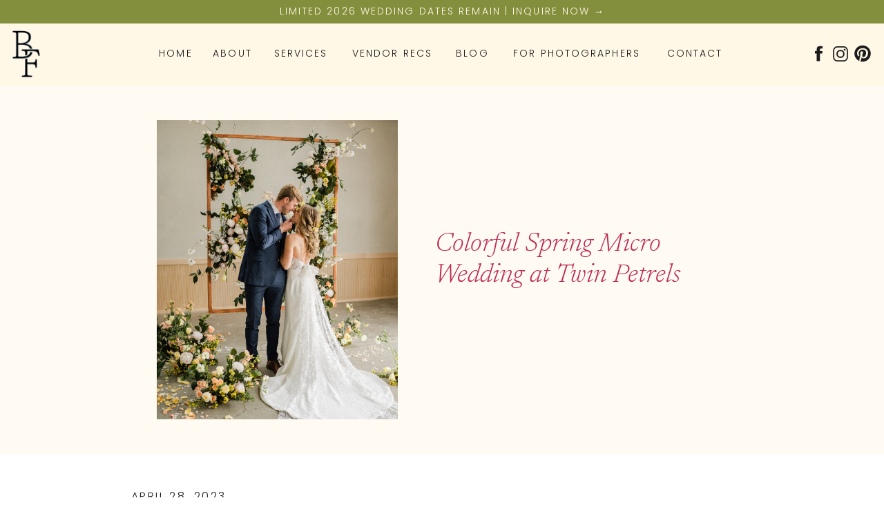

--- FILE ---
content_type: text/html; charset=UTF-8
request_url: https://brittanyfordphotography.com/2023/04/28/colorful-spring-micro-wedding-at-twin-petrels/
body_size: 25102
content:
<!DOCTYPE html>
<html lang="en-US" class="d">
<head>
<link rel="stylesheet" type="text/css" href="//lib.showit.co/engine/2.6.4/showit.css" />
<meta name='robots' content='index, follow, max-image-preview:large, max-snippet:-1, max-video-preview:-1' />

	<!-- This site is optimized with the Yoast SEO plugin v23.8 - https://yoast.com/wordpress/plugins/seo/ -->
	<title>Colorful Spring Micro Wedding at Twin Petrels</title>
	<meta name="description" content="Bright and Colorful, Spring Micro Wedding at Twin Petrels Seltzer Co. in Buffalo, New York. Photographs by Brittany Ford Photography." />
	<link rel="canonical" href="https://brittanyfordphotography.com/2023/04/28/colorful-spring-micro-wedding-at-twin-petrels/" />
	<meta property="og:locale" content="en_US" />
	<meta property="og:type" content="article" />
	<meta property="og:title" content="Colorful Spring Micro Wedding at Twin Petrels" />
	<meta property="og:description" content="Bright and Colorful, Spring Micro Wedding at Twin Petrels Seltzer Co. in Buffalo, New York. Photographs by Brittany Ford Photography." />
	<meta property="og:url" content="https://brittanyfordphotography.com/2023/04/28/colorful-spring-micro-wedding-at-twin-petrels/" />
	<meta property="og:site_name" content="Brittany Ford Photography, LLC" />
	<meta property="article:publisher" content="https://www.facebook.com/brittanyfordphotography" />
	<meta property="article:published_time" content="2023-04-28T01:41:20+00:00" />
	<meta property="article:modified_time" content="2024-12-04T17:39:30+00:00" />
	<meta property="og:image" content="https://brittanyfordphotography.com/wp-content/uploads/2023/04/Buffalo-Twin-Petrels-Mint-Mojito-Wedding-Brittany-Ford-Photography-New-York-Wedding-Photographer-17-scaled.jpg" />
	<meta property="og:image:width" content="1707" />
	<meta property="og:image:height" content="2560" />
	<meta property="og:image:type" content="image/jpeg" />
	<meta name="author" content="Brittany Ford" />
	<meta name="twitter:card" content="summary_large_image" />
	<meta name="twitter:label1" content="Written by" />
	<meta name="twitter:data1" content="Brittany Ford" />
	<meta name="twitter:label2" content="Est. reading time" />
	<meta name="twitter:data2" content="7 minutes" />
	<script type="application/ld+json" class="yoast-schema-graph">{"@context":"https://schema.org","@graph":[{"@type":"Article","@id":"https://brittanyfordphotography.com/2023/04/28/colorful-spring-micro-wedding-at-twin-petrels/#article","isPartOf":{"@id":"https://brittanyfordphotography.com/2023/04/28/colorful-spring-micro-wedding-at-twin-petrels/"},"author":{"name":"Brittany Ford","@id":"https://brittanyfordphotography.com/#/schema/person/782e02879cd56774e0cec3d6c4abb276"},"headline":"Colorful Spring Micro Wedding at Twin Petrels","datePublished":"2023-04-28T01:41:20+00:00","dateModified":"2024-12-04T17:39:30+00:00","mainEntityOfPage":{"@id":"https://brittanyfordphotography.com/2023/04/28/colorful-spring-micro-wedding-at-twin-petrels/"},"wordCount":417,"commentCount":0,"publisher":{"@id":"https://brittanyfordphotography.com/#organization"},"image":{"@id":"https://brittanyfordphotography.com/2023/04/28/colorful-spring-micro-wedding-at-twin-petrels/#primaryimage"},"thumbnailUrl":"https://brittanyfordphotography.com/wp-content/uploads/2023/04/Buffalo-Twin-Petrels-Mint-Mojito-Wedding-Brittany-Ford-Photography-New-York-Wedding-Photographer-17-scaled.jpg","keywords":["Batavia New York Photographer","buffalo bride","buffalo new york weddings","buffalo wedding photographer","micro wedding photographer","micro weddings in new york","new york photographer"],"articleSection":["weddings"],"inLanguage":"en-US","potentialAction":[{"@type":"CommentAction","name":"Comment","target":["https://brittanyfordphotography.com/2023/04/28/colorful-spring-micro-wedding-at-twin-petrels/#respond"]}]},{"@type":"WebPage","@id":"https://brittanyfordphotography.com/2023/04/28/colorful-spring-micro-wedding-at-twin-petrels/","url":"https://brittanyfordphotography.com/2023/04/28/colorful-spring-micro-wedding-at-twin-petrels/","name":"Colorful Spring Micro Wedding at Twin Petrels","isPartOf":{"@id":"https://brittanyfordphotography.com/#website"},"primaryImageOfPage":{"@id":"https://brittanyfordphotography.com/2023/04/28/colorful-spring-micro-wedding-at-twin-petrels/#primaryimage"},"image":{"@id":"https://brittanyfordphotography.com/2023/04/28/colorful-spring-micro-wedding-at-twin-petrels/#primaryimage"},"thumbnailUrl":"https://brittanyfordphotography.com/wp-content/uploads/2023/04/Buffalo-Twin-Petrels-Mint-Mojito-Wedding-Brittany-Ford-Photography-New-York-Wedding-Photographer-17-scaled.jpg","datePublished":"2023-04-28T01:41:20+00:00","dateModified":"2024-12-04T17:39:30+00:00","description":"Bright and Colorful, Spring Micro Wedding at Twin Petrels Seltzer Co. in Buffalo, New York. Photographs by Brittany Ford Photography.","breadcrumb":{"@id":"https://brittanyfordphotography.com/2023/04/28/colorful-spring-micro-wedding-at-twin-petrels/#breadcrumb"},"inLanguage":"en-US","potentialAction":[{"@type":"ReadAction","target":["https://brittanyfordphotography.com/2023/04/28/colorful-spring-micro-wedding-at-twin-petrels/"]}]},{"@type":"ImageObject","inLanguage":"en-US","@id":"https://brittanyfordphotography.com/2023/04/28/colorful-spring-micro-wedding-at-twin-petrels/#primaryimage","url":"https://brittanyfordphotography.com/wp-content/uploads/2023/04/Buffalo-Twin-Petrels-Mint-Mojito-Wedding-Brittany-Ford-Photography-New-York-Wedding-Photographer-17-scaled.jpg","contentUrl":"https://brittanyfordphotography.com/wp-content/uploads/2023/04/Buffalo-Twin-Petrels-Mint-Mojito-Wedding-Brittany-Ford-Photography-New-York-Wedding-Photographer-17-scaled.jpg","width":1707,"height":2560,"caption":"bride and groom portrait showing off the back of her dress"},{"@type":"BreadcrumbList","@id":"https://brittanyfordphotography.com/2023/04/28/colorful-spring-micro-wedding-at-twin-petrels/#breadcrumb","itemListElement":[{"@type":"ListItem","position":1,"name":"Home","item":"https://brittanyfordphotography.com/"},{"@type":"ListItem","position":2,"name":"Blog | New York Wedding Photographer","item":"https://brittanyfordphotography.com/blog/"},{"@type":"ListItem","position":3,"name":"Colorful Spring Micro Wedding at Twin Petrels"}]},{"@type":"WebSite","@id":"https://brittanyfordphotography.com/#website","url":"https://brittanyfordphotography.com/","name":"Brittany Ford Photography, LLC","description":"New York Wedding Photographer","publisher":{"@id":"https://brittanyfordphotography.com/#organization"},"potentialAction":[{"@type":"SearchAction","target":{"@type":"EntryPoint","urlTemplate":"https://brittanyfordphotography.com/?s={search_term_string}"},"query-input":{"@type":"PropertyValueSpecification","valueRequired":true,"valueName":"search_term_string"}}],"inLanguage":"en-US"},{"@type":"Organization","@id":"https://brittanyfordphotography.com/#organization","name":"Brittany Ford Photography, LLC","url":"https://brittanyfordphotography.com/","logo":{"@type":"ImageObject","inLanguage":"en-US","@id":"https://brittanyfordphotography.com/#/schema/logo/image/","url":"https://brittanyfordphotography.com/wp-content/uploads/2025/03/cropped-favicon1-03.png","contentUrl":"https://brittanyfordphotography.com/wp-content/uploads/2025/03/cropped-favicon1-03.png","width":512,"height":512,"caption":"Brittany Ford Photography, LLC"},"image":{"@id":"https://brittanyfordphotography.com/#/schema/logo/image/"},"sameAs":["https://www.facebook.com/brittanyfordphotography","https://www.instagram.com/brittanyfordphoto/","https://www.pinterest.com/brittanyfordphotography/"]},{"@type":"Person","@id":"https://brittanyfordphotography.com/#/schema/person/782e02879cd56774e0cec3d6c4abb276","name":"Brittany Ford","image":{"@type":"ImageObject","inLanguage":"en-US","@id":"https://brittanyfordphotography.com/#/schema/person/image/","url":"https://secure.gravatar.com/avatar/bc098d8607e667cc5ba38a6682f5f35c2f1d8bdf5a7673f16af389f5c6ee24fe?s=96&d=mm&r=g","contentUrl":"https://secure.gravatar.com/avatar/bc098d8607e667cc5ba38a6682f5f35c2f1d8bdf5a7673f16af389f5c6ee24fe?s=96&d=mm&r=g","caption":"Brittany Ford"},"url":"https://brittanyfordphotography.com/author/hellobrittanyfordphotography-com/"}]}</script>
	<!-- / Yoast SEO plugin. -->


<link rel="alternate" type="application/rss+xml" title="Brittany Ford Photography, LLC &raquo; Feed" href="https://brittanyfordphotography.com/feed/" />
<link rel="alternate" type="application/rss+xml" title="Brittany Ford Photography, LLC &raquo; Comments Feed" href="https://brittanyfordphotography.com/comments/feed/" />
<link rel="alternate" type="application/rss+xml" title="Brittany Ford Photography, LLC &raquo; Colorful Spring Micro Wedding at Twin Petrels Comments Feed" href="https://brittanyfordphotography.com/2023/04/28/colorful-spring-micro-wedding-at-twin-petrels/feed/" />
		<!-- This site uses the Google Analytics by MonsterInsights plugin v9.11.1 - Using Analytics tracking - https://www.monsterinsights.com/ -->
							<script src="//www.googletagmanager.com/gtag/js?id=G-YEW8T7E9S6"  data-cfasync="false" data-wpfc-render="false" type="text/javascript" async></script>
			<script data-cfasync="false" data-wpfc-render="false" type="text/javascript">
				var mi_version = '9.11.1';
				var mi_track_user = true;
				var mi_no_track_reason = '';
								var MonsterInsightsDefaultLocations = {"page_location":"https:\/\/brittanyfordphotography.com\/2023\/04\/28\/colorful-spring-micro-wedding-at-twin-petrels\/"};
								MonsterInsightsDefaultLocations.page_location = window.location.href;
								if ( typeof MonsterInsightsPrivacyGuardFilter === 'function' ) {
					var MonsterInsightsLocations = (typeof MonsterInsightsExcludeQuery === 'object') ? MonsterInsightsPrivacyGuardFilter( MonsterInsightsExcludeQuery ) : MonsterInsightsPrivacyGuardFilter( MonsterInsightsDefaultLocations );
				} else {
					var MonsterInsightsLocations = (typeof MonsterInsightsExcludeQuery === 'object') ? MonsterInsightsExcludeQuery : MonsterInsightsDefaultLocations;
				}

								var disableStrs = [
										'ga-disable-G-YEW8T7E9S6',
									];

				/* Function to detect opted out users */
				function __gtagTrackerIsOptedOut() {
					for (var index = 0; index < disableStrs.length; index++) {
						if (document.cookie.indexOf(disableStrs[index] + '=true') > -1) {
							return true;
						}
					}

					return false;
				}

				/* Disable tracking if the opt-out cookie exists. */
				if (__gtagTrackerIsOptedOut()) {
					for (var index = 0; index < disableStrs.length; index++) {
						window[disableStrs[index]] = true;
					}
				}

				/* Opt-out function */
				function __gtagTrackerOptout() {
					for (var index = 0; index < disableStrs.length; index++) {
						document.cookie = disableStrs[index] + '=true; expires=Thu, 31 Dec 2099 23:59:59 UTC; path=/';
						window[disableStrs[index]] = true;
					}
				}

				if ('undefined' === typeof gaOptout) {
					function gaOptout() {
						__gtagTrackerOptout();
					}
				}
								window.dataLayer = window.dataLayer || [];

				window.MonsterInsightsDualTracker = {
					helpers: {},
					trackers: {},
				};
				if (mi_track_user) {
					function __gtagDataLayer() {
						dataLayer.push(arguments);
					}

					function __gtagTracker(type, name, parameters) {
						if (!parameters) {
							parameters = {};
						}

						if (parameters.send_to) {
							__gtagDataLayer.apply(null, arguments);
							return;
						}

						if (type === 'event') {
														parameters.send_to = monsterinsights_frontend.v4_id;
							var hookName = name;
							if (typeof parameters['event_category'] !== 'undefined') {
								hookName = parameters['event_category'] + ':' + name;
							}

							if (typeof MonsterInsightsDualTracker.trackers[hookName] !== 'undefined') {
								MonsterInsightsDualTracker.trackers[hookName](parameters);
							} else {
								__gtagDataLayer('event', name, parameters);
							}
							
						} else {
							__gtagDataLayer.apply(null, arguments);
						}
					}

					__gtagTracker('js', new Date());
					__gtagTracker('set', {
						'developer_id.dZGIzZG': true,
											});
					if ( MonsterInsightsLocations.page_location ) {
						__gtagTracker('set', MonsterInsightsLocations);
					}
										__gtagTracker('config', 'G-YEW8T7E9S6', {"forceSSL":"true","link_attribution":"true"} );
										window.gtag = __gtagTracker;										(function () {
						/* https://developers.google.com/analytics/devguides/collection/analyticsjs/ */
						/* ga and __gaTracker compatibility shim. */
						var noopfn = function () {
							return null;
						};
						var newtracker = function () {
							return new Tracker();
						};
						var Tracker = function () {
							return null;
						};
						var p = Tracker.prototype;
						p.get = noopfn;
						p.set = noopfn;
						p.send = function () {
							var args = Array.prototype.slice.call(arguments);
							args.unshift('send');
							__gaTracker.apply(null, args);
						};
						var __gaTracker = function () {
							var len = arguments.length;
							if (len === 0) {
								return;
							}
							var f = arguments[len - 1];
							if (typeof f !== 'object' || f === null || typeof f.hitCallback !== 'function') {
								if ('send' === arguments[0]) {
									var hitConverted, hitObject = false, action;
									if ('event' === arguments[1]) {
										if ('undefined' !== typeof arguments[3]) {
											hitObject = {
												'eventAction': arguments[3],
												'eventCategory': arguments[2],
												'eventLabel': arguments[4],
												'value': arguments[5] ? arguments[5] : 1,
											}
										}
									}
									if ('pageview' === arguments[1]) {
										if ('undefined' !== typeof arguments[2]) {
											hitObject = {
												'eventAction': 'page_view',
												'page_path': arguments[2],
											}
										}
									}
									if (typeof arguments[2] === 'object') {
										hitObject = arguments[2];
									}
									if (typeof arguments[5] === 'object') {
										Object.assign(hitObject, arguments[5]);
									}
									if ('undefined' !== typeof arguments[1].hitType) {
										hitObject = arguments[1];
										if ('pageview' === hitObject.hitType) {
											hitObject.eventAction = 'page_view';
										}
									}
									if (hitObject) {
										action = 'timing' === arguments[1].hitType ? 'timing_complete' : hitObject.eventAction;
										hitConverted = mapArgs(hitObject);
										__gtagTracker('event', action, hitConverted);
									}
								}
								return;
							}

							function mapArgs(args) {
								var arg, hit = {};
								var gaMap = {
									'eventCategory': 'event_category',
									'eventAction': 'event_action',
									'eventLabel': 'event_label',
									'eventValue': 'event_value',
									'nonInteraction': 'non_interaction',
									'timingCategory': 'event_category',
									'timingVar': 'name',
									'timingValue': 'value',
									'timingLabel': 'event_label',
									'page': 'page_path',
									'location': 'page_location',
									'title': 'page_title',
									'referrer' : 'page_referrer',
								};
								for (arg in args) {
																		if (!(!args.hasOwnProperty(arg) || !gaMap.hasOwnProperty(arg))) {
										hit[gaMap[arg]] = args[arg];
									} else {
										hit[arg] = args[arg];
									}
								}
								return hit;
							}

							try {
								f.hitCallback();
							} catch (ex) {
							}
						};
						__gaTracker.create = newtracker;
						__gaTracker.getByName = newtracker;
						__gaTracker.getAll = function () {
							return [];
						};
						__gaTracker.remove = noopfn;
						__gaTracker.loaded = true;
						window['__gaTracker'] = __gaTracker;
					})();
									} else {
										console.log("");
					(function () {
						function __gtagTracker() {
							return null;
						}

						window['__gtagTracker'] = __gtagTracker;
						window['gtag'] = __gtagTracker;
					})();
									}
			</script>
							<!-- / Google Analytics by MonsterInsights -->
		<script type="text/javascript">
/* <![CDATA[ */
window._wpemojiSettings = {"baseUrl":"https:\/\/s.w.org\/images\/core\/emoji\/16.0.1\/72x72\/","ext":".png","svgUrl":"https:\/\/s.w.org\/images\/core\/emoji\/16.0.1\/svg\/","svgExt":".svg","source":{"concatemoji":"https:\/\/brittanyfordphotography.com\/wp-includes\/js\/wp-emoji-release.min.js?ver=6.8.3"}};
/*! This file is auto-generated */
!function(s,n){var o,i,e;function c(e){try{var t={supportTests:e,timestamp:(new Date).valueOf()};sessionStorage.setItem(o,JSON.stringify(t))}catch(e){}}function p(e,t,n){e.clearRect(0,0,e.canvas.width,e.canvas.height),e.fillText(t,0,0);var t=new Uint32Array(e.getImageData(0,0,e.canvas.width,e.canvas.height).data),a=(e.clearRect(0,0,e.canvas.width,e.canvas.height),e.fillText(n,0,0),new Uint32Array(e.getImageData(0,0,e.canvas.width,e.canvas.height).data));return t.every(function(e,t){return e===a[t]})}function u(e,t){e.clearRect(0,0,e.canvas.width,e.canvas.height),e.fillText(t,0,0);for(var n=e.getImageData(16,16,1,1),a=0;a<n.data.length;a++)if(0!==n.data[a])return!1;return!0}function f(e,t,n,a){switch(t){case"flag":return n(e,"\ud83c\udff3\ufe0f\u200d\u26a7\ufe0f","\ud83c\udff3\ufe0f\u200b\u26a7\ufe0f")?!1:!n(e,"\ud83c\udde8\ud83c\uddf6","\ud83c\udde8\u200b\ud83c\uddf6")&&!n(e,"\ud83c\udff4\udb40\udc67\udb40\udc62\udb40\udc65\udb40\udc6e\udb40\udc67\udb40\udc7f","\ud83c\udff4\u200b\udb40\udc67\u200b\udb40\udc62\u200b\udb40\udc65\u200b\udb40\udc6e\u200b\udb40\udc67\u200b\udb40\udc7f");case"emoji":return!a(e,"\ud83e\udedf")}return!1}function g(e,t,n,a){var r="undefined"!=typeof WorkerGlobalScope&&self instanceof WorkerGlobalScope?new OffscreenCanvas(300,150):s.createElement("canvas"),o=r.getContext("2d",{willReadFrequently:!0}),i=(o.textBaseline="top",o.font="600 32px Arial",{});return e.forEach(function(e){i[e]=t(o,e,n,a)}),i}function t(e){var t=s.createElement("script");t.src=e,t.defer=!0,s.head.appendChild(t)}"undefined"!=typeof Promise&&(o="wpEmojiSettingsSupports",i=["flag","emoji"],n.supports={everything:!0,everythingExceptFlag:!0},e=new Promise(function(e){s.addEventListener("DOMContentLoaded",e,{once:!0})}),new Promise(function(t){var n=function(){try{var e=JSON.parse(sessionStorage.getItem(o));if("object"==typeof e&&"number"==typeof e.timestamp&&(new Date).valueOf()<e.timestamp+604800&&"object"==typeof e.supportTests)return e.supportTests}catch(e){}return null}();if(!n){if("undefined"!=typeof Worker&&"undefined"!=typeof OffscreenCanvas&&"undefined"!=typeof URL&&URL.createObjectURL&&"undefined"!=typeof Blob)try{var e="postMessage("+g.toString()+"("+[JSON.stringify(i),f.toString(),p.toString(),u.toString()].join(",")+"));",a=new Blob([e],{type:"text/javascript"}),r=new Worker(URL.createObjectURL(a),{name:"wpTestEmojiSupports"});return void(r.onmessage=function(e){c(n=e.data),r.terminate(),t(n)})}catch(e){}c(n=g(i,f,p,u))}t(n)}).then(function(e){for(var t in e)n.supports[t]=e[t],n.supports.everything=n.supports.everything&&n.supports[t],"flag"!==t&&(n.supports.everythingExceptFlag=n.supports.everythingExceptFlag&&n.supports[t]);n.supports.everythingExceptFlag=n.supports.everythingExceptFlag&&!n.supports.flag,n.DOMReady=!1,n.readyCallback=function(){n.DOMReady=!0}}).then(function(){return e}).then(function(){var e;n.supports.everything||(n.readyCallback(),(e=n.source||{}).concatemoji?t(e.concatemoji):e.wpemoji&&e.twemoji&&(t(e.twemoji),t(e.wpemoji)))}))}((window,document),window._wpemojiSettings);
/* ]]> */
</script>
<style id='wp-emoji-styles-inline-css' type='text/css'>

	img.wp-smiley, img.emoji {
		display: inline !important;
		border: none !important;
		box-shadow: none !important;
		height: 1em !important;
		width: 1em !important;
		margin: 0 0.07em !important;
		vertical-align: -0.1em !important;
		background: none !important;
		padding: 0 !important;
	}
</style>
<link rel='stylesheet' id='wp-block-library-css' href='https://brittanyfordphotography.com/wp-includes/css/dist/block-library/style.min.css?ver=6.8.3' type='text/css' media='all' />
<style id='classic-theme-styles-inline-css' type='text/css'>
/*! This file is auto-generated */
.wp-block-button__link{color:#fff;background-color:#32373c;border-radius:9999px;box-shadow:none;text-decoration:none;padding:calc(.667em + 2px) calc(1.333em + 2px);font-size:1.125em}.wp-block-file__button{background:#32373c;color:#fff;text-decoration:none}
</style>
<style id='global-styles-inline-css' type='text/css'>
:root{--wp--preset--aspect-ratio--square: 1;--wp--preset--aspect-ratio--4-3: 4/3;--wp--preset--aspect-ratio--3-4: 3/4;--wp--preset--aspect-ratio--3-2: 3/2;--wp--preset--aspect-ratio--2-3: 2/3;--wp--preset--aspect-ratio--16-9: 16/9;--wp--preset--aspect-ratio--9-16: 9/16;--wp--preset--color--black: #000000;--wp--preset--color--cyan-bluish-gray: #abb8c3;--wp--preset--color--white: #ffffff;--wp--preset--color--pale-pink: #f78da7;--wp--preset--color--vivid-red: #cf2e2e;--wp--preset--color--luminous-vivid-orange: #ff6900;--wp--preset--color--luminous-vivid-amber: #fcb900;--wp--preset--color--light-green-cyan: #7bdcb5;--wp--preset--color--vivid-green-cyan: #00d084;--wp--preset--color--pale-cyan-blue: #8ed1fc;--wp--preset--color--vivid-cyan-blue: #0693e3;--wp--preset--color--vivid-purple: #9b51e0;--wp--preset--gradient--vivid-cyan-blue-to-vivid-purple: linear-gradient(135deg,rgba(6,147,227,1) 0%,rgb(155,81,224) 100%);--wp--preset--gradient--light-green-cyan-to-vivid-green-cyan: linear-gradient(135deg,rgb(122,220,180) 0%,rgb(0,208,130) 100%);--wp--preset--gradient--luminous-vivid-amber-to-luminous-vivid-orange: linear-gradient(135deg,rgba(252,185,0,1) 0%,rgba(255,105,0,1) 100%);--wp--preset--gradient--luminous-vivid-orange-to-vivid-red: linear-gradient(135deg,rgba(255,105,0,1) 0%,rgb(207,46,46) 100%);--wp--preset--gradient--very-light-gray-to-cyan-bluish-gray: linear-gradient(135deg,rgb(238,238,238) 0%,rgb(169,184,195) 100%);--wp--preset--gradient--cool-to-warm-spectrum: linear-gradient(135deg,rgb(74,234,220) 0%,rgb(151,120,209) 20%,rgb(207,42,186) 40%,rgb(238,44,130) 60%,rgb(251,105,98) 80%,rgb(254,248,76) 100%);--wp--preset--gradient--blush-light-purple: linear-gradient(135deg,rgb(255,206,236) 0%,rgb(152,150,240) 100%);--wp--preset--gradient--blush-bordeaux: linear-gradient(135deg,rgb(254,205,165) 0%,rgb(254,45,45) 50%,rgb(107,0,62) 100%);--wp--preset--gradient--luminous-dusk: linear-gradient(135deg,rgb(255,203,112) 0%,rgb(199,81,192) 50%,rgb(65,88,208) 100%);--wp--preset--gradient--pale-ocean: linear-gradient(135deg,rgb(255,245,203) 0%,rgb(182,227,212) 50%,rgb(51,167,181) 100%);--wp--preset--gradient--electric-grass: linear-gradient(135deg,rgb(202,248,128) 0%,rgb(113,206,126) 100%);--wp--preset--gradient--midnight: linear-gradient(135deg,rgb(2,3,129) 0%,rgb(40,116,252) 100%);--wp--preset--font-size--small: 13px;--wp--preset--font-size--medium: 20px;--wp--preset--font-size--large: 36px;--wp--preset--font-size--x-large: 42px;--wp--preset--spacing--20: 0.44rem;--wp--preset--spacing--30: 0.67rem;--wp--preset--spacing--40: 1rem;--wp--preset--spacing--50: 1.5rem;--wp--preset--spacing--60: 2.25rem;--wp--preset--spacing--70: 3.38rem;--wp--preset--spacing--80: 5.06rem;--wp--preset--shadow--natural: 6px 6px 9px rgba(0, 0, 0, 0.2);--wp--preset--shadow--deep: 12px 12px 50px rgba(0, 0, 0, 0.4);--wp--preset--shadow--sharp: 6px 6px 0px rgba(0, 0, 0, 0.2);--wp--preset--shadow--outlined: 6px 6px 0px -3px rgba(255, 255, 255, 1), 6px 6px rgba(0, 0, 0, 1);--wp--preset--shadow--crisp: 6px 6px 0px rgba(0, 0, 0, 1);}:where(.is-layout-flex){gap: 0.5em;}:where(.is-layout-grid){gap: 0.5em;}body .is-layout-flex{display: flex;}.is-layout-flex{flex-wrap: wrap;align-items: center;}.is-layout-flex > :is(*, div){margin: 0;}body .is-layout-grid{display: grid;}.is-layout-grid > :is(*, div){margin: 0;}:where(.wp-block-columns.is-layout-flex){gap: 2em;}:where(.wp-block-columns.is-layout-grid){gap: 2em;}:where(.wp-block-post-template.is-layout-flex){gap: 1.25em;}:where(.wp-block-post-template.is-layout-grid){gap: 1.25em;}.has-black-color{color: var(--wp--preset--color--black) !important;}.has-cyan-bluish-gray-color{color: var(--wp--preset--color--cyan-bluish-gray) !important;}.has-white-color{color: var(--wp--preset--color--white) !important;}.has-pale-pink-color{color: var(--wp--preset--color--pale-pink) !important;}.has-vivid-red-color{color: var(--wp--preset--color--vivid-red) !important;}.has-luminous-vivid-orange-color{color: var(--wp--preset--color--luminous-vivid-orange) !important;}.has-luminous-vivid-amber-color{color: var(--wp--preset--color--luminous-vivid-amber) !important;}.has-light-green-cyan-color{color: var(--wp--preset--color--light-green-cyan) !important;}.has-vivid-green-cyan-color{color: var(--wp--preset--color--vivid-green-cyan) !important;}.has-pale-cyan-blue-color{color: var(--wp--preset--color--pale-cyan-blue) !important;}.has-vivid-cyan-blue-color{color: var(--wp--preset--color--vivid-cyan-blue) !important;}.has-vivid-purple-color{color: var(--wp--preset--color--vivid-purple) !important;}.has-black-background-color{background-color: var(--wp--preset--color--black) !important;}.has-cyan-bluish-gray-background-color{background-color: var(--wp--preset--color--cyan-bluish-gray) !important;}.has-white-background-color{background-color: var(--wp--preset--color--white) !important;}.has-pale-pink-background-color{background-color: var(--wp--preset--color--pale-pink) !important;}.has-vivid-red-background-color{background-color: var(--wp--preset--color--vivid-red) !important;}.has-luminous-vivid-orange-background-color{background-color: var(--wp--preset--color--luminous-vivid-orange) !important;}.has-luminous-vivid-amber-background-color{background-color: var(--wp--preset--color--luminous-vivid-amber) !important;}.has-light-green-cyan-background-color{background-color: var(--wp--preset--color--light-green-cyan) !important;}.has-vivid-green-cyan-background-color{background-color: var(--wp--preset--color--vivid-green-cyan) !important;}.has-pale-cyan-blue-background-color{background-color: var(--wp--preset--color--pale-cyan-blue) !important;}.has-vivid-cyan-blue-background-color{background-color: var(--wp--preset--color--vivid-cyan-blue) !important;}.has-vivid-purple-background-color{background-color: var(--wp--preset--color--vivid-purple) !important;}.has-black-border-color{border-color: var(--wp--preset--color--black) !important;}.has-cyan-bluish-gray-border-color{border-color: var(--wp--preset--color--cyan-bluish-gray) !important;}.has-white-border-color{border-color: var(--wp--preset--color--white) !important;}.has-pale-pink-border-color{border-color: var(--wp--preset--color--pale-pink) !important;}.has-vivid-red-border-color{border-color: var(--wp--preset--color--vivid-red) !important;}.has-luminous-vivid-orange-border-color{border-color: var(--wp--preset--color--luminous-vivid-orange) !important;}.has-luminous-vivid-amber-border-color{border-color: var(--wp--preset--color--luminous-vivid-amber) !important;}.has-light-green-cyan-border-color{border-color: var(--wp--preset--color--light-green-cyan) !important;}.has-vivid-green-cyan-border-color{border-color: var(--wp--preset--color--vivid-green-cyan) !important;}.has-pale-cyan-blue-border-color{border-color: var(--wp--preset--color--pale-cyan-blue) !important;}.has-vivid-cyan-blue-border-color{border-color: var(--wp--preset--color--vivid-cyan-blue) !important;}.has-vivid-purple-border-color{border-color: var(--wp--preset--color--vivid-purple) !important;}.has-vivid-cyan-blue-to-vivid-purple-gradient-background{background: var(--wp--preset--gradient--vivid-cyan-blue-to-vivid-purple) !important;}.has-light-green-cyan-to-vivid-green-cyan-gradient-background{background: var(--wp--preset--gradient--light-green-cyan-to-vivid-green-cyan) !important;}.has-luminous-vivid-amber-to-luminous-vivid-orange-gradient-background{background: var(--wp--preset--gradient--luminous-vivid-amber-to-luminous-vivid-orange) !important;}.has-luminous-vivid-orange-to-vivid-red-gradient-background{background: var(--wp--preset--gradient--luminous-vivid-orange-to-vivid-red) !important;}.has-very-light-gray-to-cyan-bluish-gray-gradient-background{background: var(--wp--preset--gradient--very-light-gray-to-cyan-bluish-gray) !important;}.has-cool-to-warm-spectrum-gradient-background{background: var(--wp--preset--gradient--cool-to-warm-spectrum) !important;}.has-blush-light-purple-gradient-background{background: var(--wp--preset--gradient--blush-light-purple) !important;}.has-blush-bordeaux-gradient-background{background: var(--wp--preset--gradient--blush-bordeaux) !important;}.has-luminous-dusk-gradient-background{background: var(--wp--preset--gradient--luminous-dusk) !important;}.has-pale-ocean-gradient-background{background: var(--wp--preset--gradient--pale-ocean) !important;}.has-electric-grass-gradient-background{background: var(--wp--preset--gradient--electric-grass) !important;}.has-midnight-gradient-background{background: var(--wp--preset--gradient--midnight) !important;}.has-small-font-size{font-size: var(--wp--preset--font-size--small) !important;}.has-medium-font-size{font-size: var(--wp--preset--font-size--medium) !important;}.has-large-font-size{font-size: var(--wp--preset--font-size--large) !important;}.has-x-large-font-size{font-size: var(--wp--preset--font-size--x-large) !important;}
:where(.wp-block-post-template.is-layout-flex){gap: 1.25em;}:where(.wp-block-post-template.is-layout-grid){gap: 1.25em;}
:where(.wp-block-columns.is-layout-flex){gap: 2em;}:where(.wp-block-columns.is-layout-grid){gap: 2em;}
:root :where(.wp-block-pullquote){font-size: 1.5em;line-height: 1.6;}
</style>
<link rel='stylesheet' id='pub-style-css' href='https://brittanyfordphotography.com/wp-content/themes/showit/pubs/xo2iyaq2zr5oxnv_ovc4na/20260106192357Srx39z9/assets/pub.css?ver=1767727447' type='text/css' media='all' />
<script type="text/javascript" src="https://brittanyfordphotography.com/wp-content/plugins/google-analytics-for-wordpress/assets/js/frontend-gtag.min.js?ver=9.11.1" id="monsterinsights-frontend-script-js" async="async" data-wp-strategy="async"></script>
<script data-cfasync="false" data-wpfc-render="false" type="text/javascript" id='monsterinsights-frontend-script-js-extra'>/* <![CDATA[ */
var monsterinsights_frontend = {"js_events_tracking":"true","download_extensions":"doc,pdf,ppt,zip,xls,docx,pptx,xlsx","inbound_paths":"[{\"path\":\"\\\/go\\\/\",\"label\":\"affiliate\"},{\"path\":\"\\\/recommend\\\/\",\"label\":\"affiliate\"}]","home_url":"https:\/\/brittanyfordphotography.com","hash_tracking":"false","v4_id":"G-YEW8T7E9S6"};/* ]]> */
</script>
<script type="text/javascript" src="https://brittanyfordphotography.com/wp-includes/js/jquery/jquery.min.js?ver=3.7.1" id="jquery-core-js"></script>
<script type="text/javascript" id="jquery-core-js-after">
/* <![CDATA[ */
$ = jQuery;
/* ]]> */
</script>
<script type="text/javascript" src="https://brittanyfordphotography.com/wp-includes/js/jquery/jquery-migrate.min.js?ver=3.4.1" id="jquery-migrate-js"></script>
<script type="text/javascript" src="https://brittanyfordphotography.com/wp-content/plugins/enhanced-e-commerce-for-woocommerce-store/public/js/con-gtm-google-analytics.js?ver=7.0.8" id="enhanced-ecommerce-google-analytics-js"></script>
<script type="text/javascript" src="https://brittanyfordphotography.com/wp-content/themes/showit/pubs/xo2iyaq2zr5oxnv_ovc4na/20260106192357Srx39z9/assets/pub.js?ver=1767727447" id="pub-script-js"></script>
<link rel="https://api.w.org/" href="https://brittanyfordphotography.com/wp-json/" /><link rel="alternate" title="JSON" type="application/json" href="https://brittanyfordphotography.com/wp-json/wp/v2/posts/534" /><link rel="EditURI" type="application/rsd+xml" title="RSD" href="https://brittanyfordphotography.com/xmlrpc.php?rsd" />
<link rel='shortlink' href='https://brittanyfordphotography.com/?p=534' />
<link rel="alternate" title="oEmbed (JSON)" type="application/json+oembed" href="https://brittanyfordphotography.com/wp-json/oembed/1.0/embed?url=https%3A%2F%2Fbrittanyfordphotography.com%2F2023%2F04%2F28%2Fcolorful-spring-micro-wedding-at-twin-petrels%2F" />
<link rel="alternate" title="oEmbed (XML)" type="text/xml+oembed" href="https://brittanyfordphotography.com/wp-json/oembed/1.0/embed?url=https%3A%2F%2Fbrittanyfordphotography.com%2F2023%2F04%2F28%2Fcolorful-spring-micro-wedding-at-twin-petrels%2F&#038;format=xml" />
		<script type="text/javascript" async defer data-pin-color="red" 
		 data-pin-hover="true" src="https://brittanyfordphotography.com/wp-content/plugins/pinterest-pin-it-button-on-image-hover-and-post/js/pinit.js"></script>
		<style type="text/css">.recentcomments a{display:inline !important;padding:0 !important;margin:0 !important;}</style>    <script data-cfasync="false" data-no-optimize="1" data-pagespeed-no-defer>
      var tvc_lc = '';
    </script>
    <script data-cfasync="false" data-no-optimize="1" data-pagespeed-no-defer>
      var tvc_lc = '';
    </script>
<script data-cfasync="false" data-pagespeed-no-defer>
      window.dataLayer = window.dataLayer || [];
      dataLayer.push({"event":"begin_datalayer","cov_remarketing":false,"cov_dynamic_remarketing":false,"cov_pintrest_pixel_id":"2614303483220"});
    </script>    <!-- Google Tag Manager by Conversios-->
    <script>
      (function(w, d, s, l, i) {
        w[l] = w[l] || [];
        w[l].push({
          'gtm.start': new Date().getTime(),
          event: 'gtm.js'
        });
        var f = d.getElementsByTagName(s)[0],
          j = d.createElement(s),
          dl = l != 'dataLayer' ? '&l=' + l : '';
        j.async = true;
        j.src =
          'https://www.googletagmanager.com/gtm.js?id=' + i + dl;
        f.parentNode.insertBefore(j, f);
      })(window, document, 'script', 'dataLayer', 'GTM-K7X94DG');
    </script>
    <!-- End Google Tag Manager -->
    <!-- Google Tag Manager (noscript) -->
    <noscript><iframe src="https://www.googletagmanager.com/ns.html?id=GTM-K7X94DG" height="0" width="0" style="display:none;visibility:hidden"></iframe></noscript>
    <!-- End Google Tag Manager (noscript) -->
    <script>
      (window.gaDevIds = window.gaDevIds || []).push('5CDcaG');
    </script>
  <link rel="icon" href="https://brittanyfordphotography.com/wp-content/uploads/2024/03/cropped-favicon5-03-1-32x32.png" sizes="32x32" />
<link rel="icon" href="https://brittanyfordphotography.com/wp-content/uploads/2024/03/cropped-favicon5-03-1-192x192.png" sizes="192x192" />
<link rel="apple-touch-icon" href="https://brittanyfordphotography.com/wp-content/uploads/2024/03/cropped-favicon5-03-1-180x180.png" />
<meta name="msapplication-TileImage" content="https://brittanyfordphotography.com/wp-content/uploads/2024/03/cropped-favicon5-03-1-270x270.png" />

<meta charset="UTF-8" />
<meta name="viewport" content="width=device-width, initial-scale=1" />
<link rel="icon" type="image/png" href="//static.showit.co/200/EBuRzmk1TNKfOi0pUUp5Wg/146101/favicon1-03.png" />
<link rel="preconnect" href="https://static.showit.co" />
<meta property="fb:app_id" content="559426608266796" />
<link rel="preconnect" href="https://fonts.googleapis.com">
<link rel="preconnect" href="https://fonts.gstatic.com" crossorigin>
<link href="https://fonts.googleapis.com/css?family=Poppins:300|Newsreader:300italic|Newsreader:200italic|Fraunces:300|Newsreader:200|Newsreader:300" rel="stylesheet" type="text/css"/>
<script id="init_data" type="application/json">
{"mobile":{"w":320},"desktop":{"w":1200,"defaultTrIn":{"type":"fade"},"defaultTrOut":{"type":"fade"},"bgFillType":"color","bgColor":"#ffffff:100"},"sid":"xo2iyaq2zr5oxnv_ovc4na","break":768,"assetURL":"//static.showit.co","contactFormId":"146101/273013","cfAction":"aHR0cHM6Ly9jbGllbnRzZXJ2aWNlLnNob3dpdC5jby9jb250YWN0Zm9ybQ==","sgAction":"aHR0cHM6Ly9jbGllbnRzZXJ2aWNlLnNob3dpdC5jby9zb2NpYWxncmlk","blockData":[{"slug":"header","visible":"a","states":[],"d":{"h":124,"w":1200,"locking":{"side":"st","scrollOffset":1},"bgFillType":"color","bgColor":"colors-1","bgMediaType":"none"},"m":{"h":78,"w":320,"locking":{"side":"st","scrollOffset":1},"bgFillType":"color","bgColor":"colors-1","bgMediaType":"none"}},{"slug":"post-title","visible":"a","states":[],"d":{"h":533,"w":1200,"locking":{"offset":100},"nature":"dH","bgFillType":"color","bgColor":"colors-1:50","bgMediaType":"none"},"m":{"h":440,"w":320,"bgFillType":"color","bgColor":"colors-1:50","bgMediaType":"none"}},{"slug":"post-meta","visible":"a","states":[],"d":{"h":539,"w":1200,"nature":"dH","bgFillType":"color","bgColor":"#ffffff","bgMediaType":"none"},"m":{"h":353,"w":320,"nature":"dH","bgFillType":"color","bgColor":"#ffffff","bgMediaType":"none"}},{"slug":"comments","visible":"a","states":[],"d":{"h":97,"w":1200,"nature":"dH","bgFillType":"color","bgColor":"#FFFFFF","bgMediaType":"none"},"m":{"h":79,"w":320,"nature":"dH","bgFillType":"color","bgColor":"#FFFFFF","bgMediaType":"none"}},{"slug":"comments-form","visible":"a","states":[],"d":{"h":97,"w":1200,"nature":"dH","bgFillType":"color","bgColor":"#FFFFFF","bgMediaType":"none"},"m":{"h":79,"w":320,"nature":"dH","bgFillType":"color","bgColor":"#FFFFFF","bgMediaType":"none"}},{"slug":"pagination","visible":"a","states":[],"d":{"h":125,"w":1200,"nature":"dH","bgFillType":"color","bgColor":"#FFFFFF","bgMediaType":"none"},"m":{"h":126,"w":320,"nature":"dH","bgFillType":"color","bgColor":"#FFFFFF","bgMediaType":"none"}},{"slug":"follow","visible":"a","states":[],"d":{"h":294,"w":1200,"nature":"dH","bgFillType":"color","bgColor":"colors-1","bgMediaType":"none"},"m":{"h":208,"w":320,"bgFillType":"color","bgColor":"colors-1","bgMediaType":"none"}},{"slug":"footer","visible":"a","states":[],"d":{"h":302,"w":1200,"bgFillType":"color","bgColor":"colors-6","bgMediaType":"none"},"m":{"h":300,"w":320,"bgFillType":"color","bgColor":"colors-6","bgMediaType":"none"}},{"slug":"mobile-nav","visible":"m","states":[],"d":{"h":200,"w":1200,"bgFillType":"color","bgColor":"colors-7","bgMediaType":"none"},"m":{"h":620,"w":320,"locking":{"side":"t"},"bgFillType":"color","bgColor":"colors-1:90","bgMediaType":"none"}}],"elementData":[{"type":"text","visible":"m","id":"header_0","blockId":"header","m":{"x":103,"y":12,"w":114,"h":23,"a":0},"d":{"x":1003,"y":87,"w":114,"h":23,"a":0,"lockH":"r"},"pc":[{"type":"show","block":"mobile-nav"}]},{"type":"text","visible":"d","id":"header_1","blockId":"header","m":{"x":103,"y":9,"w":114,"h":23,"a":0},"d":{"x":917,"y":65,"w":98,"h":25,"a":0}},{"type":"text","visible":"d","id":"header_2","blockId":"header","m":{"x":113,"y":19,"w":114,"h":23,"a":0},"d":{"x":693,"y":65,"w":204,"h":25,"a":0}},{"type":"text","visible":"d","id":"header_3","blockId":"header","m":{"x":103,"y":9,"w":114,"h":23,"a":0},"d":{"x":615,"y":65,"w":58,"h":25,"a":0}},{"type":"text","visible":"d","id":"header_4","blockId":"header","m":{"x":103,"y":9,"w":114,"h":23,"a":0},"d":{"x":461,"y":65,"w":134,"h":25,"a":0}},{"type":"text","visible":"d","id":"header_5","blockId":"header","m":{"x":103,"y":9,"w":114,"h":23,"a":0},"d":{"x":350,"y":65,"w":91,"h":25,"a":0}},{"type":"text","visible":"d","id":"header_6","blockId":"header","m":{"x":103,"y":9,"w":114,"h":23,"a":0},"d":{"x":263,"y":65,"w":67,"h":25,"a":0}},{"type":"text","visible":"d","id":"header_7","blockId":"header","m":{"x":103,"y":9,"w":114,"h":23,"a":0},"d":{"x":186,"y":65,"w":57,"h":25,"a":0}},{"type":"icon","visible":"a","id":"header_8","blockId":"header","m":{"x":-59,"y":400,"w":25,"h":23,"a":0},"d":{"x":1120,"y":64,"w":34,"h":28,"a":0,"lockH":"r"}},{"type":"icon","visible":"a","id":"header_9","blockId":"header","m":{"x":-62,"y":124,"w":23,"h":20,"a":0},"d":{"x":1091,"y":62,"w":29,"h":31,"a":0,"lockH":"r"}},{"type":"icon","visible":"a","id":"header_10","blockId":"header","m":{"x":-56,"y":204,"w":20,"h":20,"a":0},"d":{"x":1154,"y":64,"w":30,"h":27,"a":0,"lockH":"r"}},{"type":"simple","visible":"a","id":"header_11","blockId":"header","m":{"x":-8,"y":46,"w":329,"h":32,"a":0},"d":{"x":-6,"y":-2,"w":1213,"h":36,"a":0,"lockH":"s"}},{"type":"text","visible":"a","id":"header_12","blockId":"header","m":{"x":13,"y":55,"w":297,"h":14,"a":0},"d":{"x":305,"y":4,"w":591,"h":19,"a":0}},{"type":"iframe","visible":"a","id":"header_13","blockId":"header","m":{"x":48,"y":154,"w":224,"h":55,"a":0},"d":{"x":360,"y":-32,"w":480,"h":13,"a":0}},{"type":"iframe","visible":"a","id":"header_14","blockId":"header","m":{"x":48,"y":84,"w":224,"h":55,"a":0},"d":{"x":360,"y":-53,"w":480,"h":13,"a":0}},{"type":"graphic","visible":"d","id":"header_15","blockId":"header","m":{"x":141,"y":12,"w":39,"h":55,"a":0},"d":{"x":15,"y":43,"w":46,"h":70,"a":0,"lockH":"l"},"c":{"key":"TaWZ3dENQZS0qxWnJcTjpA/146101/monogram-07.png","aspect_ratio":0.70629}},{"type":"graphic","visible":"d","id":"header_16","blockId":"header","m":{"x":141,"y":12,"w":39,"h":55,"a":0},"d":{"x":15,"y":43,"w":46,"h":70,"a":0,"lockH":"l"},"c":{"key":"u22Y7BZURAa--LlepvyxFA/146101/monogram-08.png","aspect_ratio":0.70644}},{"type":"text","visible":"a","id":"post-title_0","blockId":"post-title","m":{"x":20,"y":299,"w":280,"h":118,"a":0},"d":{"x":590,"y":208,"w":424,"h":275,"a":0}},{"type":"graphic","visible":"a","id":"post-title_1","blockId":"post-title","m":{"x":48,"y":11,"w":224,"h":269,"a":0},"d":{"x":187,"y":50,"w":349,"h":433,"a":0},"c":{"key":"Ip-fR1QDWYpSyb8mtkYyGA/146101/35mm-film-bride.jpg","aspect_ratio":0.66551}},{"type":"text","visible":"a","id":"post-meta_0","blockId":"post-meta","m":{"x":20,"y":56,"w":280,"h":21,"a":0},"d":{"x":150,"y":80,"w":900,"h":29,"a":0}},{"type":"text","visible":"a","id":"post-meta_1","blockId":"post-meta","m":{"x":20,"y":29,"w":280,"h":22,"a":0},"d":{"x":150,"y":48,"w":900,"h":29,"a":0}},{"type":"text","visible":"a","id":"post-meta_2","blockId":"post-meta","m":{"x":20,"y":94,"w":280,"h":250,"a":0},"d":{"x":150,"y":139,"w":900,"h":370,"a":0}},{"type":"text","visible":"a","id":"comments_0","blockId":"comments","m":{"x":13.993,"y":50,"w":292.015,"h":26.004,"a":0},"d":{"x":100,"y":61,"w":809.009,"h":33.014,"a":0}},{"type":"text","visible":"a","id":"comments_1","blockId":"comments","m":{"x":28,"y":20,"w":265.003,"h":17.003,"a":0},"d":{"x":462,"y":37,"w":277,"h":24,"a":0}},{"type":"text","visible":"a","id":"comments-form_0","blockId":"comments-form","m":{"x":14,"y":19,"w":292.001,"h":57.014,"a":0},"d":{"x":100,"y":11,"w":809.016,"h":78.011,"a":0}},{"type":"text","visible":"a","id":"pagination_0","blockId":"pagination","m":{"x":12,"y":25,"w":296,"h":38,"a":0},"d":{"x":632.75,"y":32,"w":506.02,"h":29.018,"a":0}},{"type":"text","visible":"a","id":"pagination_1","blockId":"pagination","m":{"x":12,"y":84,"w":296,"h":39,"a":0},"d":{"x":50,"y":34,"w":527.021,"h":29.022,"a":0}},{"type":"social","visible":"a","id":"follow_0","blockId":"follow","m":{"x":-36,"y":8,"w":393,"h":192,"a":0},"d":{"x":-142,"y":13,"w":1484,"h":268,"a":0,"lockH":"s"}},{"type":"text","visible":"a","id":"footer_0","blockId":"footer","m":{"x":148,"y":24,"w":172,"h":57,"a":0},"d":{"x":864,"y":64,"w":270,"h":96,"a":0,"lockH":"r"}},{"type":"icon","visible":"a","id":"footer_1","blockId":"footer","m":{"x":234,"y":101,"w":28,"h":24,"a":0},"d":{"x":1000,"y":204,"w":39,"h":34,"a":0,"lockH":"r"}},{"type":"graphic","visible":"a","id":"footer_2","blockId":"footer","m":{"x":-1,"y":6,"w":135,"h":140,"a":0},"d":{"x":490,"y":22,"w":219,"h":259,"a":0,"gs":{"t":"fit"}},"c":{"key":"_ywtIBfzReWK5-9ExvkHfQ/146101/bf_oval-08.png","aspect_ratio":0.84467}},{"type":"text","visible":"a","id":"footer_3","blockId":"footer","m":{"x":132,"y":208,"w":58,"h":17,"a":0},"d":{"x":298,"y":113,"w":84,"h":27,"a":0,"lockH":"l"}},{"type":"text","visible":"d","id":"footer_4","blockId":"footer","m":{"x":134,"y":318,"w":112,"h":17,"a":0},"d":{"x":209,"y":81,"w":173,"h":27,"a":0,"lockH":"l"}},{"type":"text","visible":"a","id":"footer_5","blockId":"footer","m":{"x":108,"y":185,"w":105,"h":17,"a":0},"d":{"x":218,"y":50,"w":164,"h":27,"a":0,"lockH":"l"}},{"type":"text","visible":"d","id":"footer_6","blockId":"footer","m":{"x":134,"y":274,"w":61,"h":17,"a":0},"d":{"x":73,"y":144,"w":92,"h":27,"a":0,"lockH":"l"}},{"type":"text","visible":"d","id":"footer_7","blockId":"footer","m":{"x":47,"y":318,"w":54,"h":17,"a":0},"d":{"x":73,"y":113,"w":49,"h":27,"a":0,"lockH":"l"}},{"type":"text","visible":"d","id":"footer_8","blockId":"footer","m":{"x":47,"y":296,"w":42,"h":17,"a":0},"d":{"x":73,"y":81,"w":65,"h":27,"a":0,"lockH":"l"}},{"type":"text","visible":"a","id":"footer_9","blockId":"footer","m":{"x":104,"y":161,"w":112,"h":17,"a":0},"d":{"x":243,"y":144,"w":139,"h":27,"a":0,"lockH":"l"}},{"type":"icon","visible":"a","id":"footer_10","blockId":"footer","m":{"x":262,"y":101,"w":25,"h":24,"a":0},"d":{"x":1042,"y":205,"w":40,"h":34,"a":0,"lockH":"r"}},{"type":"icon","visible":"a","id":"footer_11","blockId":"footer","m":{"x":209,"y":101,"w":25,"h":24,"a":0},"d":{"x":964,"y":205,"w":34,"h":33,"a":0,"lockH":"r"}},{"type":"icon","visible":"a","id":"footer_12","blockId":"footer","m":{"x":183,"y":101,"w":26,"h":24,"a":0},"d":{"x":921,"y":205,"w":40,"h":34,"a":0,"lockH":"r"}},{"type":"text","visible":"d","id":"footer_13","blockId":"footer","m":{"x":47,"y":274,"w":42,"h":17,"a":0},"d":{"x":73,"y":50,"w":54,"h":27,"a":0,"lockH":"l"}},{"type":"text","visible":"a","id":"footer_14","blockId":"footer","m":{"x":7,"y":257,"w":307,"h":39,"a":0},"d":{"x":73,"y":218,"w":333,"h":35,"a":0,"lockH":"l"}},{"type":"line","visible":"a","id":"footer_15","blockId":"footer","m":{"x":5,"y":247,"w":310,"h":1,"a":0},"d":{"x":73,"y":193,"w":333,"h":1,"a":0,"lockH":"l"}},{"type":"icon","visible":"m","id":"mobile-nav_0","blockId":"mobile-nav","m":{"x":277,"y":8,"w":37,"h":37,"a":0},"d":{"x":1161,"y":37,"w":35,"h":35,"a":0},"pc":[{"type":"hide","block":"mobile-nav"}]},{"type":"text","visible":"a","id":"mobile-nav_1","blockId":"mobile-nav","m":{"x":104,"y":203,"w":114,"h":23,"a":0},"d":{"x":1003,"y":28,"w":114,"h":23,"a":0,"lockH":"r"}},{"type":"text","visible":"a","id":"mobile-nav_2","blockId":"mobile-nav","m":{"x":104,"y":235,"w":114,"h":23,"a":0},"d":{"x":1003,"y":67,"w":114,"h":23,"a":0,"lockH":"r"}},{"type":"text","visible":"a","id":"mobile-nav_3","blockId":"mobile-nav","m":{"x":67,"y":330,"w":188,"h":23,"a":0},"d":{"x":1013,"y":158,"w":114,"h":23,"a":0,"lockH":"r"}},{"type":"text","visible":"a","id":"mobile-nav_4","blockId":"mobile-nav","m":{"x":91,"y":298,"w":140,"h":23,"a":0},"d":{"x":1003,"y":148,"w":114,"h":23,"a":0,"lockH":"r"}},{"type":"text","visible":"a","id":"mobile-nav_5","blockId":"mobile-nav","m":{"x":104,"y":362,"w":114,"h":23,"a":0},"d":{"x":1003,"y":228,"w":114,"h":23,"a":0,"lockH":"r"}},{"type":"text","visible":"a","id":"mobile-nav_6","blockId":"mobile-nav","m":{"x":115,"y":171,"w":93,"h":23,"a":0},"d":{"x":1003,"y":28,"w":114,"h":23,"a":0,"lockH":"r"}},{"type":"icon","visible":"a","id":"mobile-nav_7","blockId":"mobile-nav","m":{"x":88,"y":425,"w":40,"h":40,"a":0},"d":{"x":550,"y":50,"w":100,"h":100,"a":0}},{"type":"icon","visible":"a","id":"mobile-nav_8","blockId":"mobile-nav","m":{"x":141,"y":426,"w":40,"h":40,"a":0},"d":{"x":550,"y":50,"w":100,"h":100,"a":0}},{"type":"icon","visible":"a","id":"mobile-nav_9","blockId":"mobile-nav","m":{"x":193,"y":425,"w":40,"h":40,"a":0},"d":{"x":550,"y":50,"w":100,"h":100,"a":0}},{"type":"text","visible":"a","id":"mobile-nav_10","blockId":"mobile-nav","m":{"x":91,"y":267,"w":140,"h":23,"a":0},"d":{"x":1003,"y":148,"w":114,"h":23,"a":0,"lockH":"r"}},{"type":"graphic","visible":"a","id":"mobile-nav_11","blockId":"mobile-nav","m":{"x":116,"y":70,"w":89,"h":78,"a":0},"d":{"x":521,"y":30,"w":159,"h":140,"a":0},"c":{"key":"QcvFySvmTYGV_MKk_VG0RQ/146101/bow-06.png","aspect_ratio":1.13604}}]}
</script>
<link
rel="stylesheet"
type="text/css"
href="https://cdnjs.cloudflare.com/ajax/libs/animate.css/3.4.0/animate.min.css"
/>


<script src="//lib.showit.co/engine/2.6.4/showit-lib.min.js"></script>
<script src="//lib.showit.co/engine/2.6.4/showit.min.js"></script>
<script>

function initPage(){

}
</script>

<style id="si-page-css">
html.m {background-color:rgba(255,255,255,1);}
html.d {background-color:rgba(255,255,255,1);}
.d .se:has(.st-primary) {border-radius:10px;box-shadow:none;opacity:1;overflow:hidden;transition-duration:0.5s;}
.d .st-primary {padding:10px 14px 10px 14px;border-width:0px;border-color:rgba(28,28,28,1);background-color:rgba(28,28,28,1);background-image:none;border-radius:inherit;transition-duration:0.5s;}
.d .st-primary span {color:rgba(255,248,231,1);font-family:'Poppins';font-weight:300;font-style:normal;font-size:16px;text-align:left;text-transform:uppercase;letter-spacing:0.15em;line-height:1.8;transition-duration:0.5s;}
.d .se:has(.st-primary:hover), .d .se:has(.trigger-child-hovers:hover .st-primary) {}
.d .st-primary.se-button:hover, .d .trigger-child-hovers:hover .st-primary.se-button {background-color:rgba(28,28,28,1);background-image:none;transition-property:background-color,background-image;}
.d .st-primary.se-button:hover span, .d .trigger-child-hovers:hover .st-primary.se-button span {}
.m .se:has(.st-primary) {border-radius:10px;box-shadow:none;opacity:1;overflow:hidden;}
.m .st-primary {padding:10px 14px 10px 14px;border-width:0px;border-color:rgba(28,28,28,1);background-color:rgba(28,28,28,1);background-image:none;border-radius:inherit;}
.m .st-primary span {color:rgba(255,248,231,1);font-family:'Poppins';font-weight:300;font-style:normal;font-size:12px;text-align:left;text-transform:uppercase;letter-spacing:0.15em;line-height:1.8;}
.d .se:has(.st-secondary) {border-radius:10px;box-shadow:none;opacity:1;overflow:hidden;transition-duration:0.5s;}
.d .st-secondary {padding:10px 14px 10px 14px;border-width:2px;border-color:rgba(28,28,28,1);background-color:rgba(0,0,0,0);background-image:none;border-radius:inherit;transition-duration:0.5s;}
.d .st-secondary span {color:rgba(28,28,28,1);font-family:'Poppins';font-weight:300;font-style:normal;font-size:16px;text-align:left;text-transform:uppercase;letter-spacing:0.15em;line-height:1.8;transition-duration:0.5s;}
.d .se:has(.st-secondary:hover), .d .se:has(.trigger-child-hovers:hover .st-secondary) {}
.d .st-secondary.se-button:hover, .d .trigger-child-hovers:hover .st-secondary.se-button {border-color:rgba(28,28,28,0.7);background-color:rgba(0,0,0,0);background-image:none;transition-property:border-color,background-color,background-image;}
.d .st-secondary.se-button:hover span, .d .trigger-child-hovers:hover .st-secondary.se-button span {color:rgba(28,28,28,0.7);transition-property:color;}
.m .se:has(.st-secondary) {border-radius:10px;box-shadow:none;opacity:1;overflow:hidden;}
.m .st-secondary {padding:10px 14px 10px 14px;border-width:2px;border-color:rgba(28,28,28,1);background-color:rgba(0,0,0,0);background-image:none;border-radius:inherit;}
.m .st-secondary span {color:rgba(28,28,28,1);font-family:'Poppins';font-weight:300;font-style:normal;font-size:12px;text-align:left;text-transform:uppercase;letter-spacing:0.15em;line-height:1.8;}
.d .st-d-title,.d .se-wpt h1 {color:rgba(28,28,28,1);line-height:1.2;letter-spacing:0em;font-size:35px;text-align:left;font-family:'Newsreader';font-weight:300;font-style:normal;}
.d .se-wpt h1 {margin-bottom:30px;}
.d .st-d-title.se-rc a {color:rgba(153,182,212,1);}
.d .st-d-title.se-rc a:hover {text-decoration:underline;color:rgba(153,182,212,1);opacity:0.8;}
.m .st-m-title,.m .se-wpt h1 {color:rgba(28,28,28,1);line-height:1.2;letter-spacing:0em;font-size:25px;text-align:left;font-family:'Newsreader';font-weight:300;font-style:normal;}
.m .se-wpt h1 {margin-bottom:20px;}
.m .st-m-title.se-rc a {color:rgba(153,182,212,1);}
.m .st-m-title.se-rc a:hover {text-decoration:underline;color:rgba(153,182,212,1);opacity:0.8;}
.d .st-d-heading,.d .se-wpt h2 {color:rgba(28,28,28,1);line-height:1.2;letter-spacing:0em;font-size:25px;text-align:left;font-family:'Newsreader';font-weight:200;font-style:italic;}
.d .se-wpt h2 {margin-bottom:24px;}
.d .st-d-heading.se-rc a {color:rgba(132,143,61,1);}
.d .st-d-heading.se-rc a:hover {text-decoration:underline;color:rgba(132,143,61,1);opacity:0.8;}
.m .st-m-heading,.m .se-wpt h2 {color:rgba(28,28,28,1);line-height:1.2;letter-spacing:0em;font-size:20px;text-align:left;font-family:'Newsreader';font-weight:200;font-style:italic;}
.m .se-wpt h2 {margin-bottom:20px;}
.m .st-m-heading.se-rc a {color:rgba(132,143,61,1);}
.m .st-m-heading.se-rc a:hover {text-decoration:underline;color:rgba(132,143,61,1);opacity:0.8;}
.d .st-d-subheading,.d .se-wpt h3 {color:rgba(28,28,28,1);text-transform:uppercase;line-height:1.8;letter-spacing:0.15em;font-size:16px;text-align:left;font-family:'Poppins';font-weight:300;font-style:normal;}
.d .se-wpt h3 {margin-bottom:18px;}
.d .st-d-subheading.se-rc a {color:rgba(235,143,82,1);}
.d .st-d-subheading.se-rc a:hover {text-decoration:underline;color:rgba(235,143,82,1);opacity:0.8;}
.m .st-m-subheading,.m .se-wpt h3 {color:rgba(28,28,28,1);text-transform:uppercase;line-height:1.8;letter-spacing:0.15em;font-size:12px;text-align:left;font-family:'Poppins';font-weight:300;font-style:normal;}
.m .se-wpt h3 {margin-bottom:18px;}
.m .st-m-subheading.se-rc a {color:rgba(235,143,82,1);}
.m .st-m-subheading.se-rc a:hover {text-decoration:underline;color:rgba(235,143,82,1);opacity:0.8;}
.d .st-d-paragraph {color:rgba(28,28,28,1);line-height:1.6;letter-spacing:0em;font-size:16px;text-align:justify;font-family:'Fraunces';font-weight:300;font-style:normal;}
.d .se-wpt p {margin-bottom:16px;}
.d .st-d-paragraph.se-rc a {color:rgba(191,40,78,1);}
.d .st-d-paragraph.se-rc a:hover {text-decoration:underline;color:rgba(191,40,78,1);opacity:0.8;}
.m .st-m-paragraph {color:rgba(28,28,28,1);line-height:1.6;letter-spacing:0em;font-size:14px;text-align:justify;font-family:'Fraunces';font-weight:300;font-style:normal;}
.m .se-wpt p {margin-bottom:16px;}
.m .st-m-paragraph.se-rc a {color:rgba(191,40,78,1);}
.m .st-m-paragraph.se-rc a:hover {text-decoration:underline;color:rgba(191,40,78,1);opacity:0.8;}
.sib-header {z-index:5;}
.m .sib-header {height:78px;}
.d .sib-header {height:124px;}
.m .sib-header .ss-bg {background-color:rgba(255,248,231,1);}
.d .sib-header .ss-bg {background-color:rgba(255,248,231,1);}
.d .sie-header_0 {left:1003px;top:87px;width:114px;height:23px;display:none;}
.m .sie-header_0 {left:103px;top:12px;width:114px;height:23px;}
.d .sie-header_0-text {color:rgba(28,28,28,1);text-align:center;}
.m .sie-header_0-text {color:rgba(28,28,28,1);font-size:15px;text-align:center;}
.d .sie-header_1:hover {opacity:1;transition-duration:0.25s;transition-property:opacity;}
.m .sie-header_1:hover {opacity:1;transition-duration:0.25s;transition-property:opacity;}
.d .sie-header_1 {left:917px;top:65px;width:98px;height:25px;transition-duration:0.25s;transition-property:opacity;}
.m .sie-header_1 {left:103px;top:9px;width:114px;height:23px;display:none;transition-duration:0.25s;transition-property:opacity;}
.d .sie-header_1-text:hover {color:rgba(191,40,78,1);letter-spacing:0.2em;font-size:14px;}
.m .sie-header_1-text:hover {color:rgba(191,40,78,1);letter-spacing:0.2em;font-size:14px;}
.d .sie-header_1-text {font-size:14px;text-align:center;transition-duration:0.5s;transition-property:color,letter-spacing,font-size;}
.m .sie-header_1-text {color:rgba(255,248,231,1);text-align:center;transition-duration:0.5s;transition-property:color,letter-spacing,font-size;}
.d .sie-header_2:hover {opacity:1;transition-duration:0.25s;transition-property:opacity;}
.m .sie-header_2:hover {opacity:1;transition-duration:0.25s;transition-property:opacity;}
.d .sie-header_2 {left:693px;top:65px;width:204px;height:25px;transition-duration:0.25s;transition-property:opacity;}
.m .sie-header_2 {left:113px;top:19px;width:114px;height:23px;display:none;transition-duration:0.25s;transition-property:opacity;}
.d .sie-header_2-text:hover {color:rgba(191,40,78,1);letter-spacing:0.2em;font-size:14px;}
.m .sie-header_2-text:hover {color:rgba(191,40,78,1);letter-spacing:0.2em;font-size:14px;}
.d .sie-header_2-text {font-size:14px;text-align:center;transition-duration:0.5s;transition-property:color,letter-spacing,font-size;}
.m .sie-header_2-text {color:rgba(255,248,231,1);line-height:1.1;letter-spacing:0.3em;text-align:center;transition-duration:0.5s;transition-property:color,letter-spacing,font-size;}
.d .sie-header_3:hover {opacity:1;transition-duration:0.25s;transition-property:opacity;}
.m .sie-header_3:hover {opacity:1;transition-duration:0.25s;transition-property:opacity;}
.d .sie-header_3 {left:615px;top:65px;width:58px;height:25px;transition-duration:0.25s;transition-property:opacity;}
.m .sie-header_3 {left:103px;top:9px;width:114px;height:23px;display:none;transition-duration:0.25s;transition-property:opacity;}
.d .sie-header_3-text:hover {color:rgba(191,40,78,1);letter-spacing:0.2em;font-size:14px;}
.m .sie-header_3-text:hover {color:rgba(191,40,78,1);letter-spacing:0.2em;font-size:14px;}
.d .sie-header_3-text {font-size:14px;text-align:center;transition-duration:0.5s;transition-property:color,letter-spacing,font-size;}
.m .sie-header_3-text {color:rgba(255,248,231,1);text-transform:capitalize;font-size:12px;text-align:center;transition-duration:0.5s;transition-property:color,letter-spacing,font-size;}
.d .sie-header_4:hover {opacity:1;transition-duration:0.25s;transition-property:opacity;}
.m .sie-header_4:hover {opacity:1;transition-duration:0.25s;transition-property:opacity;}
.d .sie-header_4 {left:461px;top:65px;width:134px;height:25px;transition-duration:0.25s;transition-property:opacity;}
.m .sie-header_4 {left:103px;top:9px;width:114px;height:23px;display:none;transition-duration:0.25s;transition-property:opacity;}
.d .sie-header_4-text:hover {color:rgba(191,40,78,1);letter-spacing:0.2em;font-size:14px;}
.m .sie-header_4-text:hover {color:rgba(191,40,78,1);letter-spacing:0.2em;font-size:14px;}
.d .sie-header_4-text {font-size:14px;text-align:center;transition-duration:0.5s;transition-property:color,letter-spacing,font-size;}
.m .sie-header_4-text {color:rgba(255,248,231,1);text-align:center;transition-duration:0.5s;transition-property:color,letter-spacing,font-size;}
.d .sie-header_5:hover {opacity:1;transition-duration:0.25s;transition-property:opacity;}
.m .sie-header_5:hover {opacity:1;transition-duration:0.25s;transition-property:opacity;}
.d .sie-header_5 {left:350px;top:65px;width:91px;height:25px;transition-duration:0.25s;transition-property:opacity;}
.m .sie-header_5 {left:103px;top:9px;width:114px;height:23px;display:none;transition-duration:0.25s;transition-property:opacity;}
.d .sie-header_5-text:hover {color:rgba(191,40,78,1);letter-spacing:0.2em;font-size:14px;}
.m .sie-header_5-text:hover {color:rgba(191,40,78,1);letter-spacing:0.2em;font-size:14px;}
.d .sie-header_5-text {font-size:14px;text-align:center;transition-duration:0.5s;transition-property:color,letter-spacing,font-size;}
.m .sie-header_5-text {color:rgba(255,248,231,1);text-align:center;transition-duration:0.5s;transition-property:color,letter-spacing,font-size;}
.d .sie-header_6:hover {opacity:1;transition-duration:0.25s;transition-property:opacity;}
.m .sie-header_6:hover {opacity:1;transition-duration:0.25s;transition-property:opacity;}
.d .sie-header_6 {left:263px;top:65px;width:67px;height:25px;transition-duration:0.25s;transition-property:opacity;}
.m .sie-header_6 {left:103px;top:9px;width:114px;height:23px;display:none;transition-duration:0.25s;transition-property:opacity;}
.d .sie-header_6-text:hover {color:rgba(191,40,78,1);letter-spacing:0.2em;font-size:14px;}
.m .sie-header_6-text:hover {color:rgba(191,40,78,1);letter-spacing:0.2em;font-size:14px;}
.d .sie-header_6-text {font-size:14px;text-align:center;transition-duration:0.5s;transition-property:color,letter-spacing,font-size;}
.m .sie-header_6-text {color:rgba(255,248,231,1);text-align:center;transition-duration:0.5s;transition-property:color,letter-spacing,font-size;}
.d .sie-header_7:hover {opacity:1;transition-duration:0.25s;transition-property:opacity;}
.m .sie-header_7:hover {opacity:1;transition-duration:0.25s;transition-property:opacity;}
.d .sie-header_7 {left:186px;top:65px;width:57px;height:25px;transition-duration:0.25s;transition-property:opacity;}
.m .sie-header_7 {left:103px;top:9px;width:114px;height:23px;display:none;transition-duration:0.25s;transition-property:opacity;}
.d .sie-header_7-text:hover {color:rgba(191,40,78,1);letter-spacing:0.2em;font-size:14px;}
.m .sie-header_7-text:hover {color:rgba(191,40,78,1);letter-spacing:0.2em;font-size:14px;}
.d .sie-header_7-text {font-size:14px;text-align:center;transition-duration:0.5s;transition-property:color,letter-spacing,font-size;}
.m .sie-header_7-text {text-align:center;transition-duration:0.5s;transition-property:color,letter-spacing,font-size;}
.d .sie-header_8:hover {opacity:1;transition-duration:0.5s;transition-property:opacity;}
.m .sie-header_8:hover {opacity:1;transition-duration:0.5s;transition-property:opacity;}
.d .sie-header_8 {left:1120px;top:64px;width:34px;height:28px;transition-duration:0.5s;transition-property:opacity;}
.m .sie-header_8 {left:-59px;top:400px;width:25px;height:23px;transition-duration:0.5s;transition-property:opacity;}
.d .sie-header_8 svg {fill:rgba(28,28,28,1);transition-duration:0.5s;transition-property:fill;}
.m .sie-header_8 svg {fill:rgba(255,255,255,1);transition-duration:0.5s;transition-property:fill;}
.d .sie-header_8 svg:hover {fill:rgba(247,171,168,1);}
.m .sie-header_8 svg:hover {fill:rgba(247,171,168,1);}
.d .sie-header_9:hover {opacity:1;transition-duration:0.5s;transition-property:opacity;}
.m .sie-header_9:hover {opacity:1;transition-duration:0.5s;transition-property:opacity;}
.d .sie-header_9 {left:1091px;top:62px;width:29px;height:31px;transition-duration:0.5s;transition-property:opacity;}
.m .sie-header_9 {left:-62px;top:124px;width:23px;height:20px;transition-duration:0.5s;transition-property:opacity;}
.d .sie-header_9 svg {fill:rgba(28,28,28,1);transition-duration:0.5s;transition-property:fill;}
.m .sie-header_9 svg {fill:rgba(255,255,255,1);transition-duration:0.5s;transition-property:fill;}
.d .sie-header_9 svg:hover {fill:rgba(153,182,212,1);}
.m .sie-header_9 svg:hover {fill:rgba(153,182,212,1);}
.d .sie-header_10:hover {opacity:1;transition-duration:0.5s;transition-property:opacity;}
.m .sie-header_10:hover {opacity:1;transition-duration:0.5s;transition-property:opacity;}
.d .sie-header_10 {left:1154px;top:64px;width:30px;height:27px;transition-duration:0.5s;transition-property:opacity;}
.m .sie-header_10 {left:-56px;top:204px;width:20px;height:20px;transition-duration:0.5s;transition-property:opacity;}
.d .sie-header_10 svg {fill:rgba(28,28,28,1);transition-duration:0.5s;transition-property:fill;}
.m .sie-header_10 svg {fill:rgba(255,255,255,1);transition-duration:0.5s;transition-property:fill;}
.d .sie-header_10 svg:hover {fill:rgba(191,40,78,1);}
.m .sie-header_10 svg:hover {fill:rgba(191,40,78,1);}
.d .sie-header_11 {left:-6px;top:-2px;width:1213px;height:36px;}
.m .sie-header_11 {left:-8px;top:46px;width:329px;height:32px;}
.d .sie-header_11 .se-simple:hover {}
.m .sie-header_11 .se-simple:hover {}
.d .sie-header_11 .se-simple {background-color:rgba(132,143,61,1);}
.m .sie-header_11 .se-simple {background-color:rgba(132,143,61,1);}
.d .sie-header_12 {left:305px;top:4px;width:591px;height:19px;}
.m .sie-header_12 {left:13px;top:55px;width:297px;height:14px;}
.d .sie-header_12-text {color:rgba(255,248,231,1);font-size:14px;text-align:center;}
.m .sie-header_12-text {color:rgba(255,248,231,1);font-size:8px;text-align:center;}
.d .sie-header_13 {left:360px;top:-32px;width:480px;height:13px;}
.m .sie-header_13 {left:48px;top:154px;width:224px;height:55px;}
.d .sie-header_13 .si-embed {transform-origin:left top 0;transform:scale(1, 1);width:480px;height:13px;}
.m .sie-header_13 .si-embed {transform-origin:left top 0;transform:scale(1, 1);width:224px;height:55px;}
.d .sie-header_14 {left:360px;top:-53px;width:480px;height:13px;}
.m .sie-header_14 {left:48px;top:84px;width:224px;height:55px;}
.d .sie-header_14 .si-embed {transform-origin:left top 0;transform:scale(1, 1);width:480px;height:13px;}
.m .sie-header_14 .si-embed {transform-origin:left top 0;transform:scale(1, 1);width:224px;height:55px;}
.d .sie-header_15:hover {opacity:0;transition-duration:0.5s;transition-property:opacity;}
.m .sie-header_15:hover {opacity:0;transition-duration:0.5s;transition-property:opacity;}
.d .sie-header_15 {left:15px;top:43px;width:46px;height:70px;transition-duration:0.5s;transition-property:opacity;}
.m .sie-header_15 {left:141px;top:12px;width:39px;height:55px;display:none;transition-duration:0.5s;transition-property:opacity;}
.d .sie-header_15 .se-img {background-repeat:no-repeat;background-size:cover;background-position:50% 50%;border-radius:inherit;}
.m .sie-header_15 .se-img {background-repeat:no-repeat;background-size:cover;background-position:50% 50%;border-radius:inherit;}
.d .sie-header_16:hover {opacity:0;transition-duration:0.5s;transition-property:opacity;}
.m .sie-header_16:hover {opacity:0;transition-duration:0.5s;transition-property:opacity;}
.d .sie-header_16 {left:15px;top:43px;width:46px;height:70px;transition-duration:0.5s;transition-property:opacity;}
.m .sie-header_16 {left:141px;top:12px;width:39px;height:55px;display:none;transition-duration:0.5s;transition-property:opacity;}
.d .sie-header_16 .se-img {background-repeat:no-repeat;background-size:cover;background-position:50% 50%;border-radius:inherit;}
.m .sie-header_16 .se-img {background-repeat:no-repeat;background-size:cover;background-position:50% 50%;border-radius:inherit;}
.m .sib-post-title {height:440px;}
.d .sib-post-title {height:533px;}
.m .sib-post-title .ss-bg {background-color:rgba(255,248,231,0.5);}
.d .sib-post-title .ss-bg {background-color:rgba(255,248,231,0.5);}
.d .sib-post-title.sb-nd-dH .sc {height:533px;}
.d .sie-post-title_0 {left:590px;top:208px;width:424px;height:275px;}
.m .sie-post-title_0 {left:20px;top:299px;width:280px;height:118px;}
.d .sie-post-title_0-text {color:rgba(191,40,78,1);font-size:38px;text-align:left;font-family:'Newsreader';font-weight:300;font-style:italic;}
.m .sie-post-title_0-text {color:rgba(191,40,78,1);text-transform:none;text-align:center;}
.d .sie-post-title_1 {left:187px;top:50px;width:349px;height:433px;}
.m .sie-post-title_1 {left:48px;top:11px;width:224px;height:269px;}
.d .sie-post-title_1 .se-img img {object-fit: cover;object-position: 50% 50%;border-radius: inherit;height: 100%;width: 100%;}
.m .sie-post-title_1 .se-img img {object-fit: cover;object-position: 50% 50%;border-radius: inherit;height: 100%;width: 100%;}
.m .sib-post-meta {height:353px;}
.d .sib-post-meta {height:539px;}
.m .sib-post-meta .ss-bg {background-color:rgba(255,255,255,1);}
.d .sib-post-meta .ss-bg {background-color:rgba(255,255,255,1);}
.m .sib-post-meta.sb-nm-dH .sc {height:353px;}
.d .sib-post-meta.sb-nd-dH .sc {height:539px;}
.d .sie-post-meta_0 {left:150px;top:80px;width:900px;height:29px;}
.m .sie-post-meta_0 {left:20px;top:56px;width:280px;height:21px;}
.d .sie-post-meta_0-text {overflow:hidden;white-space:nowrap;}
.m .sie-post-meta_0-text {overflow:hidden;white-space:nowrap;}
.d .sie-post-meta_1 {left:150px;top:48px;width:900px;height:29px;}
.m .sie-post-meta_1 {left:20px;top:29px;width:280px;height:22px;}
.d .sie-post-meta_2 {left:150px;top:139px;width:900px;height:370px;}
.m .sie-post-meta_2 {left:20px;top:94px;width:280px;height:250px;}
.m .sib-comments {height:79px;}
.d .sib-comments {height:97px;}
.m .sib-comments .ss-bg {background-color:rgba(255,255,255,1);}
.d .sib-comments .ss-bg {background-color:rgba(255,255,255,1);}
.m .sib-comments.sb-nm-dH .sc {height:79px;}
.d .sib-comments.sb-nd-dH .sc {height:97px;}
.d .sie-comments_0 {left:100px;top:61px;width:809.009px;height:33.014px;}
.m .sie-comments_0 {left:13.993px;top:50px;width:292.015px;height:26.004px;}
.d .sie-comments_1 {left:462px;top:37px;width:277px;height:24px;}
.m .sie-comments_1 {left:28px;top:20px;width:265.003px;height:17.003px;}
.d .sie-comments_1-text {text-align:center;}
.m .sib-comments-form {height:79px;}
.d .sib-comments-form {height:97px;}
.m .sib-comments-form .ss-bg {background-color:rgba(255,255,255,1);}
.d .sib-comments-form .ss-bg {background-color:rgba(255,255,255,1);}
.m .sib-comments-form.sb-nm-dH .sc {height:79px;}
.d .sib-comments-form.sb-nd-dH .sc {height:97px;}
.d .sie-comments-form_0 {left:100px;top:11px;width:809.016px;height:78.011px;}
.m .sie-comments-form_0 {left:14px;top:19px;width:292.001px;height:57.014px;}
.sib-pagination {z-index:3;}
.m .sib-pagination {height:126px;}
.d .sib-pagination {height:125px;}
.m .sib-pagination .ss-bg {background-color:rgba(255,255,255,1);}
.d .sib-pagination .ss-bg {background-color:rgba(255,255,255,1);}
.m .sib-pagination.sb-nm-dH .sc {height:126px;}
.d .sib-pagination.sb-nd-dH .sc {height:125px;}
.d .sie-pagination_0:hover {opacity:1;transition-duration:0.25s;transition-property:opacity;}
.m .sie-pagination_0:hover {opacity:1;transition-duration:0.25s;transition-property:opacity;}
.d .sie-pagination_0 {left:632.75px;top:32px;width:506.02px;height:29.018px;transition-duration:0.25s;transition-property:opacity;}
.m .sie-pagination_0 {left:12px;top:25px;width:296px;height:38px;transition-duration:0.25s;transition-property:opacity;}
.d .sie-pagination_0-text:hover {color:rgba(191,40,78,1);letter-spacing:0.15em;font-size:16px;}
.m .sie-pagination_0-text:hover {color:rgba(191,40,78,1);letter-spacing:0.15em;font-size:16px;}
.d .sie-pagination_0-text {color:rgba(132,143,61,1);text-align:right;transition-duration:0.5s;transition-property:color,letter-spacing,font-size;}
.m .sie-pagination_0-text {color:rgba(132,143,61,1);text-align:center;transition-duration:0.5s;transition-property:color,letter-spacing,font-size;overflow:hidden;}
.d .sie-pagination_1:hover {opacity:1;transition-duration:0.25s;transition-property:opacity;}
.m .sie-pagination_1:hover {opacity:1;transition-duration:0.25s;transition-property:opacity;}
.d .sie-pagination_1 {left:50px;top:34px;width:527.021px;height:29.022px;transition-duration:0.25s;transition-property:opacity;}
.m .sie-pagination_1 {left:12px;top:84px;width:296px;height:39px;transition-duration:0.25s;transition-property:opacity;}
.d .sie-pagination_1-text:hover {color:rgba(191,40,78,1);letter-spacing:0.15em;font-size:16px;}
.m .sie-pagination_1-text:hover {color:rgba(191,40,78,1);letter-spacing:0.15em;font-size:16px;}
.d .sie-pagination_1-text {color:rgba(132,143,61,1);transition-duration:0.5s;transition-property:color,letter-spacing,font-size;}
.m .sie-pagination_1-text {color:rgba(132,143,61,1);text-align:center;transition-duration:0.5s;transition-property:color,letter-spacing,font-size;overflow:hidden;}
.sib-follow {z-index:3;}
.m .sib-follow {height:208px;}
.d .sib-follow {height:294px;}
.m .sib-follow .ss-bg {background-color:rgba(255,248,231,1);}
.d .sib-follow .ss-bg {background-color:rgba(255,248,231,1);}
.d .sib-follow.sb-nd-dH .sc {height:294px;}
.d .sie-follow_0 {left:-142px;top:13px;width:1484px;height:268px;}
.m .sie-follow_0 {left:-36px;top:8px;width:393px;height:192px;}
.d .sie-follow_0 .sg-img-container {display:inline-flex;justify-content:center;grid-template-columns:repeat(auto-fit, 268px);gap:8px;}
.d .sie-follow_0 .si-social-image {height:268px;width:268px;}
.m .sie-follow_0 .sg-img-container {display:grid;justify-content:center;grid-template-columns:repeat(auto-fit, 92px);gap:8px;}
.m .sie-follow_0 .si-social-image {height:92px;width:92px;}
.sie-follow_0 {overflow:hidden;}
.sie-follow_0 .si-social-grid {overflow:hidden;}
.sie-follow_0 img {border:none;object-fit:cover;max-height:100%;}
.sib-footer {z-index:3;}
.m .sib-footer {height:300px;}
.d .sib-footer {height:302px;}
.m .sib-footer .ss-bg {background-color:rgba(132,143,61,1);}
.d .sib-footer .ss-bg {background-color:rgba(132,143,61,1);}
.d .sie-footer_0:hover {opacity:1;transition-duration:0.5s;transition-property:opacity;}
.m .sie-footer_0:hover {opacity:1;transition-duration:0.5s;transition-property:opacity;}
.d .sie-footer_0 {left:864px;top:64px;width:270px;height:96px;transition-duration:0.5s;transition-property:opacity;}
.m .sie-footer_0 {left:148px;top:24px;width:172px;height:57px;transition-duration:0.5s;transition-property:opacity;}
.d .sie-footer_0-text:hover {color:rgba(191,40,78,1);}
.m .sie-footer_0-text:hover {color:rgba(191,40,78,1);}
.d .sie-footer_0-text {color:rgba(255,248,231,1);font-size:20px;font-family:'Newsreader';font-weight:200;font-style:normal;transition-duration:0.5s;transition-property:color;}
.m .sie-footer_0-text {color:rgba(255,248,231,1);font-size:12px;font-family:'Newsreader';font-weight:200;font-style:normal;transition-duration:0.5s;transition-property:color;}
.d .sie-footer_1 {left:1000px;top:204px;width:39px;height:34px;}
.m .sie-footer_1 {left:234px;top:101px;width:28px;height:24px;}
.d .sie-footer_1 svg {fill:rgba(255,248,231,1);}
.m .sie-footer_1 svg {fill:rgba(255,248,231,1);}
.d .sie-footer_2 {left:490px;top:22px;width:219px;height:259px;}
.m .sie-footer_2 {left:-1px;top:6px;width:135px;height:140px;}
.d .sie-footer_2 .se-img {background-repeat:no-repeat;background-size:contain;background-position:50%;border-radius:inherit;}
.m .sie-footer_2 .se-img {background-repeat:no-repeat;background-size:contain;background-position:50%;border-radius:inherit;}
.d .sie-footer_3:hover {opacity:1;transition-duration:0.25s;transition-property:opacity;}
.m .sie-footer_3:hover {opacity:1;transition-duration:0.25s;transition-property:opacity;}
.d .sie-footer_3 {left:298px;top:113px;width:84px;height:27px;transition-duration:0.25s;transition-property:opacity;}
.m .sie-footer_3 {left:132px;top:208px;width:58px;height:17px;transition-duration:0.25s;transition-property:opacity;}
.d .sie-footer_3-text:hover {color:rgba(28,28,28,1);}
.m .sie-footer_3-text:hover {color:rgba(28,28,28,1);}
.d .sie-footer_3-text {color:rgba(255,248,231,1);text-transform:uppercase;line-height:1.8;letter-spacing:0.15em;text-align:right;font-family:'Poppins';font-weight:300;font-style:normal;transition-duration:0.5s;transition-property:color;}
.m .sie-footer_3-text {color:rgba(255,248,231,1);text-transform:uppercase;letter-spacing:0.15em;font-size:11px;text-align:center;font-family:'Poppins';font-weight:300;font-style:normal;transition-duration:0.5s;transition-property:color;}
.d .sie-footer_4:hover {opacity:1;transition-duration:0.25s;transition-property:opacity;}
.m .sie-footer_4:hover {opacity:1;transition-duration:0.25s;transition-property:opacity;}
.d .sie-footer_4 {left:209px;top:81px;width:173px;height:27px;transition-duration:0.25s;transition-property:opacity;}
.m .sie-footer_4 {left:134px;top:318px;width:112px;height:17px;display:none;transition-duration:0.25s;transition-property:opacity;}
.d .sie-footer_4-text:hover {color:rgba(28,28,28,1);}
.m .sie-footer_4-text:hover {color:rgba(28,28,28,1);}
.d .sie-footer_4-text {color:rgba(255,248,231,1);text-align:right;transition-duration:0.5s;transition-property:color;}
.m .sie-footer_4-text {color:rgba(255,248,231,1);text-align:center;transition-duration:0.5s;transition-property:color;}
.d .sie-footer_5:hover {opacity:1;transition-duration:0.25s;transition-property:opacity;}
.m .sie-footer_5:hover {opacity:1;transition-duration:0.25s;transition-property:opacity;}
.d .sie-footer_5 {left:218px;top:50px;width:164px;height:27px;transition-duration:0.25s;transition-property:opacity;}
.m .sie-footer_5 {left:108px;top:185px;width:105px;height:17px;transition-duration:0.25s;transition-property:opacity;}
.d .sie-footer_5-text:hover {color:rgba(28,28,28,1);}
.m .sie-footer_5-text:hover {color:rgba(28,28,28,1);}
.d .sie-footer_5-text {color:rgba(255,248,231,1);text-transform:uppercase;line-height:1.8;letter-spacing:0.15em;text-align:right;font-family:'Poppins';font-weight:300;font-style:normal;transition-duration:0.5s;transition-property:color;}
.m .sie-footer_5-text {color:rgba(255,248,231,1);text-transform:uppercase;letter-spacing:0.15em;font-size:11px;text-align:center;font-family:'Poppins';font-weight:300;font-style:normal;transition-duration:0.5s;transition-property:color;}
.d .sie-footer_5-text.se-rc a {color:rgba(235,143,82,1);}
.d .sie-footer_5-text.se-rc a:hover {color:rgba(235,143,82,1);opacity:0.8;}
.d .sie-footer_6:hover {opacity:1;transition-duration:0.25s;transition-property:opacity;}
.m .sie-footer_6:hover {opacity:1;transition-duration:0.25s;transition-property:opacity;}
.d .sie-footer_6 {left:73px;top:144px;width:92px;height:27px;transition-duration:0.25s;transition-property:opacity;}
.m .sie-footer_6 {left:134px;top:274px;width:61px;height:17px;display:none;transition-duration:0.25s;transition-property:opacity;}
.d .sie-footer_6-text:hover {color:rgba(28,28,28,1);}
.m .sie-footer_6-text:hover {color:rgba(28,28,28,1);}
.d .sie-footer_6-text {color:rgba(255,248,231,1);text-transform:uppercase;line-height:1.8;letter-spacing:0.15em;text-align:left;font-family:'Poppins';font-weight:300;font-style:normal;transition-duration:0.5s;transition-property:color;}
.m .sie-footer_6-text {color:rgba(153,182,212,1);text-transform:uppercase;letter-spacing:0.3em;font-size:9px;text-align:left;font-family:'Poppins';font-weight:300;font-style:normal;transition-duration:0.5s;transition-property:color;}
.d .sie-footer_7:hover {opacity:1;transition-duration:0.25s;transition-property:opacity;}
.m .sie-footer_7:hover {opacity:1;transition-duration:0.25s;transition-property:opacity;}
.d .sie-footer_7 {left:73px;top:113px;width:49px;height:27px;transition-duration:0.25s;transition-property:opacity;}
.m .sie-footer_7 {left:47px;top:318px;width:54px;height:17px;display:none;transition-duration:0.25s;transition-property:opacity;}
.d .sie-footer_7-text:hover {color:rgba(28,28,28,1);}
.m .sie-footer_7-text:hover {color:rgba(28,28,28,1);}
.d .sie-footer_7-text {color:rgba(255,248,231,1);text-transform:uppercase;line-height:1.8;letter-spacing:0.15em;text-align:left;font-family:'Poppins';font-weight:300;font-style:normal;transition-duration:0.5s;transition-property:color;}
.m .sie-footer_7-text {color:rgba(153,182,212,1);text-transform:uppercase;letter-spacing:0.3em;font-size:9px;text-align:left;font-family:'Poppins';font-weight:300;font-style:normal;transition-duration:0.5s;transition-property:color;}
.d .sie-footer_8:hover {opacity:1;transition-duration:0.25s;transition-property:opacity;}
.m .sie-footer_8:hover {opacity:1;transition-duration:0.25s;transition-property:opacity;}
.d .sie-footer_8 {left:73px;top:81px;width:65px;height:27px;transition-duration:0.25s;transition-property:opacity;}
.m .sie-footer_8 {left:47px;top:296px;width:42px;height:17px;display:none;transition-duration:0.25s;transition-property:opacity;}
.d .sie-footer_8-text:hover {color:rgba(28,28,28,1);}
.m .sie-footer_8-text:hover {color:rgba(28,28,28,1);}
.d .sie-footer_8-text {color:rgba(255,248,231,1);text-transform:uppercase;line-height:1.8;letter-spacing:0.15em;text-align:left;font-family:'Poppins';font-weight:300;font-style:normal;transition-duration:0.5s;transition-property:color;}
.m .sie-footer_8-text {color:rgba(153,182,212,1);text-transform:uppercase;letter-spacing:0.3em;font-size:9px;text-align:left;font-family:'Poppins';font-weight:300;font-style:normal;transition-duration:0.5s;transition-property:color;}
.d .sie-footer_9:hover {opacity:1;transition-duration:0.25s;transition-property:opacity;}
.m .sie-footer_9:hover {opacity:1;transition-duration:0.25s;transition-property:opacity;}
.d .sie-footer_9 {left:243px;top:144px;width:139px;height:27px;transition-duration:0.25s;transition-property:opacity;}
.m .sie-footer_9 {left:104px;top:161px;width:112px;height:17px;transition-duration:0.25s;transition-property:opacity;}
.d .sie-footer_9-text:hover {color:rgba(28,28,28,1);}
.m .sie-footer_9-text:hover {color:rgba(28,28,28,1);}
.d .sie-footer_9-text {color:rgba(255,248,231,1);text-transform:uppercase;line-height:1.8;letter-spacing:0.15em;text-align:right;font-family:'Poppins';font-weight:300;font-style:normal;transition-duration:0.5s;transition-property:color;}
.m .sie-footer_9-text {color:rgba(255,248,231,1);text-transform:uppercase;letter-spacing:0.15em;font-size:11px;text-align:center;font-family:'Poppins';font-weight:300;font-style:normal;transition-duration:0.5s;transition-property:color;}
.d .sie-footer_10 {left:1042px;top:205px;width:40px;height:34px;}
.m .sie-footer_10 {left:262px;top:101px;width:25px;height:24px;}
.d .sie-footer_10 svg {fill:rgba(255,248,231,1);}
.m .sie-footer_10 svg {fill:rgba(255,248,231,1);}
.d .sie-footer_11 {left:964px;top:205px;width:34px;height:33px;}
.m .sie-footer_11 {left:209px;top:101px;width:25px;height:24px;}
.d .sie-footer_11 svg {fill:rgba(255,248,231,1);}
.m .sie-footer_11 svg {fill:rgba(255,248,231,1);}
.d .sie-footer_12 {left:921px;top:205px;width:40px;height:34px;}
.m .sie-footer_12 {left:183px;top:101px;width:26px;height:24px;}
.d .sie-footer_12 svg {fill:rgba(255,248,231,1);}
.m .sie-footer_12 svg {fill:rgba(255,248,231,1);}
.d .sie-footer_13:hover {opacity:1;transition-duration:0.25s;transition-property:opacity;}
.m .sie-footer_13:hover {opacity:1;transition-duration:0.25s;transition-property:opacity;}
.d .sie-footer_13 {left:73px;top:50px;width:54px;height:27px;transition-duration:0.25s;transition-property:opacity;}
.m .sie-footer_13 {left:47px;top:274px;width:42px;height:17px;display:none;transition-duration:0.25s;transition-property:opacity;}
.d .sie-footer_13-text:hover {color:rgba(28,28,28,1);}
.m .sie-footer_13-text:hover {color:rgba(28,28,28,1);}
.d .sie-footer_13-text {color:rgba(255,248,231,1);text-transform:uppercase;line-height:1.8;letter-spacing:0.15em;text-align:left;font-family:'Poppins';font-weight:300;font-style:normal;transition-duration:0.5s;transition-property:color;}
.m .sie-footer_13-text {color:rgba(153,182,212,1);text-transform:uppercase;letter-spacing:0.3em;font-size:9px;text-align:left;font-family:'Poppins';font-weight:300;font-style:normal;transition-duration:0.5s;transition-property:color;}
.d .sie-footer_14:hover {opacity:1;transition-duration:0.5s;transition-property:opacity;}
.m .sie-footer_14:hover {opacity:1;transition-duration:0.5s;transition-property:opacity;}
.d .sie-footer_14 {left:73px;top:218px;width:333px;height:35px;transition-duration:0.5s;transition-property:opacity;}
.m .sie-footer_14 {left:7px;top:257px;width:307px;height:39px;transition-duration:0.5s;transition-property:opacity;}
.d .sie-footer_14-text:hover {color:rgba(191,40,78,1);}
.m .sie-footer_14-text:hover {color:rgba(191,40,78,1);}
.d .sie-footer_14-text {color:rgba(255,248,231,1);text-transform:none;line-height:1.2;letter-spacing:0em;font-size:16px;font-family:'Newsreader';font-weight:200;font-style:italic;transition-duration:0.5s;transition-property:color;}
.m .sie-footer_14-text {color:rgba(255,248,231,1);line-height:1.4;font-size:10px;text-align:center;transition-duration:0.5s;transition-property:color;}
.d .sie-footer_14-text.se-rc a {color:rgba(255,248,231,1);text-decoration:none;}
.d .sie-footer_14-text.se-rc a:hover {color:rgba(255,248,231,1);}
.m .sie-footer_14-text.se-rc a {color:rgba(255,248,231,1);text-decoration:none;}
.m .sie-footer_14-text.se-rc a:hover {color:rgba(255,248,231,1);}
.d .sie-footer_15 {left:73px;top:193px;width:333px;height:1px;}
.m .sie-footer_15 {left:5px;top:247px;width:310px;height:1px;}
.se-line {width:auto;height:auto;}
.sie-footer_15 svg {vertical-align:top;overflow:visible;pointer-events:none;box-sizing:content-box;}
.m .sie-footer_15 svg {stroke:rgba(255,248,231,1);transform:scaleX(1);padding:0.5px;height:1px;width:310px;}
.d .sie-footer_15 svg {stroke:rgba(255,248,231,1);transform:scaleX(1);padding:0.5px;height:1px;width:333px;}
.m .sie-footer_15 line {stroke-linecap:butt;stroke-width:1;stroke-dasharray:none;pointer-events:all;}
.d .sie-footer_15 line {stroke-linecap:butt;stroke-width:1;stroke-dasharray:none;pointer-events:all;}
.sib-mobile-nav {z-index:2;}
.m .sib-mobile-nav {height:620px;display:none;}
.d .sib-mobile-nav {height:200px;display:none;}
.m .sib-mobile-nav .ss-bg {background-color:rgba(255,248,231,0.9);}
.d .sib-mobile-nav .ss-bg {background-color:rgba(153,182,212,1);}
.d .sie-mobile-nav_0 {left:1161px;top:37px;width:35px;height:35px;display:none;}
.m .sie-mobile-nav_0 {left:277px;top:8px;width:37px;height:37px;}
.d .sie-mobile-nav_0 svg {fill:rgba(247,171,168,1);}
.m .sie-mobile-nav_0 svg {fill:rgba(132,143,61,1);}
.d .sie-mobile-nav_1:hover {opacity:1;transition-duration:0.25s;transition-property:opacity;}
.m .sie-mobile-nav_1:hover {opacity:1;transition-duration:0.25s;transition-property:opacity;}
.d .sie-mobile-nav_1 {left:1003px;top:28px;width:114px;height:23px;transition-duration:0.25s;transition-property:opacity;}
.m .sie-mobile-nav_1 {left:104px;top:203px;width:114px;height:23px;transition-duration:0.25s;transition-property:opacity;}
.d .sie-mobile-nav_1-text:hover {color:rgba(191,40,78,1);letter-spacing:0.3em;font-size:12px;text-decoration:underline;}
.m .sie-mobile-nav_1-text:hover {color:rgba(191,40,78,1);letter-spacing:0.3em;font-size:12px;text-decoration:underline;}
.d .sie-mobile-nav_1-text {color:rgba(255,248,231,1);text-align:center;transition-duration:0.5s;transition-property:color,letter-spacing,font-size,text-decoration;}
.m .sie-mobile-nav_1-text {text-align:center;transition-duration:0.5s;transition-property:color,letter-spacing,font-size,text-decoration;}
.d .sie-mobile-nav_2:hover {opacity:1;transition-duration:0.25s;transition-property:opacity;}
.m .sie-mobile-nav_2:hover {opacity:1;transition-duration:0.25s;transition-property:opacity;}
.d .sie-mobile-nav_2 {left:1003px;top:67px;width:114px;height:23px;transition-duration:0.25s;transition-property:opacity;}
.m .sie-mobile-nav_2 {left:104px;top:235px;width:114px;height:23px;transition-duration:0.25s;transition-property:opacity;}
.d .sie-mobile-nav_2-text:hover {color:rgba(191,40,78,1);letter-spacing:0.3em;font-size:12px;text-decoration:underline;}
.m .sie-mobile-nav_2-text:hover {color:rgba(191,40,78,1);letter-spacing:0.3em;font-size:12px;text-decoration:underline;}
.d .sie-mobile-nav_2-text {color:rgba(255,248,231,1);text-align:center;transition-duration:0.5s;transition-property:color,letter-spacing,font-size,text-decoration;}
.m .sie-mobile-nav_2-text {text-align:center;transition-duration:0.5s;transition-property:color,letter-spacing,font-size,text-decoration;}
.d .sie-mobile-nav_3:hover {opacity:1;transition-duration:0.25s;transition-property:opacity;}
.m .sie-mobile-nav_3:hover {opacity:1;transition-duration:0.25s;transition-property:opacity;}
.d .sie-mobile-nav_3 {left:1013px;top:158px;width:114px;height:23px;transition-duration:0.25s;transition-property:opacity;}
.m .sie-mobile-nav_3 {left:67px;top:330px;width:188px;height:23px;transition-duration:0.25s;transition-property:opacity;}
.d .sie-mobile-nav_3-text:hover {color:rgba(191,40,78,1);letter-spacing:0.3em;font-size:12px;text-decoration:underline;}
.m .sie-mobile-nav_3-text:hover {color:rgba(191,40,78,1);letter-spacing:0.3em;font-size:12px;text-decoration:underline;}
.d .sie-mobile-nav_3-text {color:rgba(255,248,231,1);text-align:center;transition-duration:0.5s;transition-property:color,letter-spacing,font-size,text-decoration;}
.m .sie-mobile-nav_3-text {text-align:center;transition-duration:0.5s;transition-property:color,letter-spacing,font-size,text-decoration;}
.d .sie-mobile-nav_4:hover {opacity:1;transition-duration:0.25s;transition-property:opacity;}
.m .sie-mobile-nav_4:hover {opacity:1;transition-duration:0.25s;transition-property:opacity;}
.d .sie-mobile-nav_4 {left:1003px;top:148px;width:114px;height:23px;transition-duration:0.25s;transition-property:opacity;}
.m .sie-mobile-nav_4 {left:91px;top:298px;width:140px;height:23px;transition-duration:0.25s;transition-property:opacity;}
.d .sie-mobile-nav_4-text:hover {color:rgba(191,40,78,1);letter-spacing:0.3em;font-size:12px;text-decoration:underline;}
.m .sie-mobile-nav_4-text:hover {color:rgba(191,40,78,1);letter-spacing:0.3em;font-size:12px;text-decoration:underline;}
.d .sie-mobile-nav_4-text {color:rgba(255,248,231,1);text-align:center;transition-duration:0.5s;transition-property:color,letter-spacing,font-size,text-decoration;}
.m .sie-mobile-nav_4-text {text-align:center;transition-duration:0.5s;transition-property:color,letter-spacing,font-size,text-decoration;}
.d .sie-mobile-nav_5:hover {opacity:1;transition-duration:0.25s;transition-property:opacity;}
.m .sie-mobile-nav_5:hover {opacity:1;transition-duration:0.25s;transition-property:opacity;}
.d .sie-mobile-nav_5 {left:1003px;top:228px;width:114px;height:23px;transition-duration:0.25s;transition-property:opacity;}
.m .sie-mobile-nav_5 {left:104px;top:362px;width:114px;height:23px;transition-duration:0.25s;transition-property:opacity;}
.d .sie-mobile-nav_5-text:hover {color:rgba(191,40,78,1);letter-spacing:0.3em;font-size:12px;text-decoration:underline;}
.m .sie-mobile-nav_5-text:hover {color:rgba(191,40,78,1);letter-spacing:0.3em;font-size:12px;text-decoration:underline;}
.d .sie-mobile-nav_5-text {text-align:center;transition-duration:0.5s;transition-property:color,letter-spacing,font-size,text-decoration;}
.m .sie-mobile-nav_5-text {text-align:center;transition-duration:0.5s;transition-property:color,letter-spacing,font-size,text-decoration;}
.d .sie-mobile-nav_6:hover {opacity:1;transition-duration:0.25s;transition-property:opacity;}
.m .sie-mobile-nav_6:hover {opacity:1;transition-duration:0.25s;transition-property:opacity;}
.d .sie-mobile-nav_6 {left:1003px;top:28px;width:114px;height:23px;transition-duration:0.25s;transition-property:opacity;}
.m .sie-mobile-nav_6 {left:115px;top:171px;width:93px;height:23px;transition-duration:0.25s;transition-property:opacity;}
.d .sie-mobile-nav_6-text:hover {color:rgba(191,40,78,1);letter-spacing:0.3em;font-size:12px;text-decoration:underline;}
.m .sie-mobile-nav_6-text:hover {color:rgba(191,40,78,1);letter-spacing:0.3em;font-size:12px;text-decoration:underline;}
.d .sie-mobile-nav_6-text {color:rgba(255,248,231,1);text-transform:none;text-align:center;transition-duration:0.5s;transition-property:color,letter-spacing,font-size,text-decoration;}
.m .sie-mobile-nav_6-text {text-align:center;transition-duration:0.5s;transition-property:color,letter-spacing,font-size,text-decoration;}
.d .sie-mobile-nav_7 {left:550px;top:50px;width:100px;height:100px;}
.m .sie-mobile-nav_7 {left:88px;top:425px;width:40px;height:40px;}
.d .sie-mobile-nav_7 svg {fill:rgba(247,171,168,1);}
.m .sie-mobile-nav_7 svg {fill:rgba(191,40,78,1);}
.d .sie-mobile-nav_8 {left:550px;top:50px;width:100px;height:100px;}
.m .sie-mobile-nav_8 {left:141px;top:426px;width:40px;height:40px;}
.d .sie-mobile-nav_8 svg {fill:rgba(247,171,168,1);}
.m .sie-mobile-nav_8 svg {fill:rgba(191,40,78,1);}
.d .sie-mobile-nav_9 {left:550px;top:50px;width:100px;height:100px;}
.m .sie-mobile-nav_9 {left:193px;top:425px;width:40px;height:40px;}
.d .sie-mobile-nav_9 svg {fill:rgba(247,171,168,1);}
.m .sie-mobile-nav_9 svg {fill:rgba(191,40,78,1);}
.d .sie-mobile-nav_10:hover {opacity:1;transition-duration:0.25s;transition-property:opacity;}
.m .sie-mobile-nav_10:hover {opacity:1;transition-duration:0.25s;transition-property:opacity;}
.d .sie-mobile-nav_10 {left:1003px;top:148px;width:114px;height:23px;transition-duration:0.25s;transition-property:opacity;}
.m .sie-mobile-nav_10 {left:91px;top:267px;width:140px;height:23px;transition-duration:0.25s;transition-property:opacity;}
.d .sie-mobile-nav_10-text:hover {color:rgba(191,40,78,1);letter-spacing:0.3em;font-size:12px;text-decoration:underline;}
.m .sie-mobile-nav_10-text:hover {color:rgba(191,40,78,1);letter-spacing:0.3em;font-size:12px;text-decoration:underline;}
.d .sie-mobile-nav_10-text {color:rgba(255,248,231,1);text-align:center;transition-duration:0.5s;transition-property:color,letter-spacing,font-size,text-decoration;}
.m .sie-mobile-nav_10-text {text-align:center;transition-duration:0.5s;transition-property:color,letter-spacing,font-size,text-decoration;}
.d .sie-mobile-nav_11 {left:521px;top:30px;width:159px;height:140px;}
.m .sie-mobile-nav_11 {left:116px;top:70px;width:89px;height:78px;}
.d .sie-mobile-nav_11 .se-img {background-repeat:no-repeat;background-size:cover;background-position:50% 50%;border-radius:inherit;}
.m .sie-mobile-nav_11 .se-img {background-repeat:no-repeat;background-size:cover;background-position:50% 50%;border-radius:inherit;}

</style>

<!-- Global site tag (gtag.js) - Google Analytics -->
<script async src="https://www.googletagmanager.com/gtag/js?id=G-8PLE9013R6"></script>
<script>
window.dataLayer = window.dataLayer || [];
function gtag(){dataLayer.push(arguments);}
gtag('js', new Date());
gtag('config', 'G-8PLE9013R6');
</script><!-- Google Tag Manager -->
<script>(function(w,d,s,l,i){w[l]=w[l]||[];w[l].push({'gtm.start' :
new Date().getTime(),event:'gtm.js'});var f=d.getElementsByTagName(s)[0],
j=d.createElement(s),dl=l!='dataLayer'?'&l='+l:'';j.async=true;j.src=
'https://www.googletagmanager.com/gtm.js?id='+i+dl;f.parentNode.insertBefore(j,f);
})(window,document,'script','dataLayer','GTM-TQP53ZW');</script>
<!-- End Google Tag Manager -->
<!-- Meta Pixel Code -->
<script>
!function(f,b,e,v,n,t,s)
{if(f.fbq)return;n=f.fbq=function(){n.callMethod?
n.callMethod.apply(n,arguments):n.queue.push(arguments)};
if(!f._fbq)f._fbq=n;n.push=n;n.loaded=!0;n.version='2.0';
n.queue=[];t=b.createElement(e);t.async=!0;
t.src=v;s=b.getElementsByTagName(e)[0];
s.parentNode.insertBefore(t,s)}(window, document,'script',
'https://connect.facebook.net/en_US/fbevents.js');
fbq('init', '1341988706306219');
fbq('track', 'PageView');
</script>
<noscript><img height="1" width="1" style="display:none"
src="https://www.facebook.com/tr?id=1341988706306219&ev=PageView&noscript=1"/></noscript>
<!-- End Meta Pixel Code -->

</head>
<body class="wp-singular post-template-default single single-post postid-534 single-format-standard wp-embed-responsive wp-theme-showit wp-child-theme-showit">
<div id="fb-root"></div>
<script>(function(d, s, id) {
var js, fjs = d.getElementsByTagName(s)[0];
if (d.getElementById(id)) return;
js = d.createElement(s); js.id = id;
js.src = "//connect.facebook.net/en_US/sdk.js#xfbml=1&version=v2.5&appId=559426608266796";
fjs.parentNode.insertBefore(js, fjs);
}(document, 'script', 'facebook-jssdk'));</script>
<!-- Google Tag Manager (noscript) -->
<noscript><iframe src="https://www.googletagmanager.com/ns.html?id=GTM-TQP53ZW"
height="0" width="0" style="display:none;visibility:hidden"></iframe></noscript>
<!-- End Google Tag Manager (noscript) -->
<div id="si-sp" class="sp" data-wp-ver="2.9.3"><div id="header" data-bid="header" class="sb sib-header sb-lm sb-ld"><div class="ss-s ss-bg"><div class="sc" style="width:1200px"><div data-sid="header_0" class="sie-header_0 se se-pc"><h3 class="se-t sie-header_0-text st-m-subheading st-d-subheading se-rc">menu</h3></div><a href="/contact" target="_self" class="sie-header_1 se" data-sid="header_1"><h3 class="se-t sie-header_1-text st-m-subheading st-d-subheading">contact</h3></a><a href="/for-photographers" target="_self" class="sie-header_2 se" data-sid="header_2"><h3 class="se-t sie-header_2-text st-m-subheading st-d-subheading">For Photographers</h3></a><a href="/blog" target="_self" class="sie-header_3 se" data-sid="header_3"><h3 class="se-t sie-header_3-text st-m-subheading st-d-subheading">Blog</h3></a><a href="/new-york-wedding-venues-and-recommendations" target="_self" class="sie-header_4 se" data-sid="header_4"><h3 class="se-t sie-header_4-text st-m-subheading st-d-subheading">Vendor Recs</h3></a><a href="/services" target="_self" class="sie-header_5 se" data-sid="header_5"><h3 class="se-t sie-header_5-text st-m-subheading st-d-subheading">services</h3></a><a href="/about" target="_self" class="sie-header_6 se" data-sid="header_6"><h3 class="se-t sie-header_6-text st-m-subheading st-d-subheading">about</h3></a><a href="https://brittanyfordphotography.com/" target="_self" class="sie-header_7 se" data-sid="header_7"><h3 class="se-t sie-header_7-text st-m-subheading st-d-subheading">home</h3></a><a href="https://www.instagram.com/brittanyfordphoto" target="_blank" class="sie-header_8 se" data-sid="header_8"><div class="se-icon"><svg xmlns="http://www.w3.org/2000/svg" viewbox="0 0 512 512"><path d="M338,54.63H174c-62.72,0-114,51.32-114,114V343.33c0,62.72,51.32,114,114,114H338c62.72,0,114-51.32,114-114V168.67C452,105.94,400.68,54.63,338,54.63Zm83.91,288.71A84.24,84.24,0,0,1,338,427.24H174a84.24,84.24,0,0,1-83.91-83.91V168.67A84.24,84.24,0,0,1,174,84.76H338a84.24,84.24,0,0,1,83.91,83.91Z"/><path d="M255.77,148.18A107.94,107.94,0,1,0,363.71,256.13,107.94,107.94,0,0,0,255.77,148.18Zm-.52,178.71a70.68,70.68,0,1,1,70.68-70.68A70.68,70.68,0,0,1,255.25,326.9Z"/><circle cx="365.44" cy="146.5" r="25.56"/></svg></div></a><a href="https://www.facebook.com/brittanyfordphotography" target="_blank" class="sie-header_9 se" data-sid="header_9"><div class="se-icon"><svg xmlns="http://www.w3.org/2000/svg" viewbox="0 0 512 512"><path d="M288 192v-38.1c0-17.2 3.8-25.9 30.5-25.9H352V64h-55.9c-68.5 0-91.1 31.4-91.1 85.3V192h-45v64h45v192h83V256h56.4l7.6-64h-64z"/></svg></div></a><a href="https://www.pinterest.com/brittanyfordphotography" target="_blank" class="sie-header_10 se" data-sid="header_10"><div class="se-icon"><svg xmlns="http://www.w3.org/2000/svg" viewbox="0 0 512 512"><path d="M256 32C132.3 32 32 132.3 32 256c0 91.7 55.2 170.5 134.1 205.2-.6-15.6-.1-34.4 3.9-51.4 4.3-18.2 28.8-122.1 28.8-122.1s-7.2-14.3-7.2-35.4c0-33.2 19.2-58 43.2-58 20.4 0 30.2 15.3 30.2 33.6 0 20.5-13.1 51.1-19.8 79.5-5.6 23.8 11.9 43.1 35.4 43.1 42.4 0 71-54.5 71-119.1 0-49.1-33.1-85.8-93.2-85.8-67.9 0-110.3 50.7-110.3 107.3 0 19.5 5.8 33.3 14.8 43.9 4.1 4.9 4.7 6.9 3.2 12.5-1.1 4.1-3.5 14-4.6 18-1.5 5.7-6.1 7.7-11.2 5.6-31.3-12.8-45.9-47-45.9-85.6 0-63.6 53.7-139.9 160.1-139.9 85.5 0 141.8 61.9 141.8 128.3 0 87.9-48.9 153.5-120.9 153.5-24.2 0-46.9-13.1-54.7-27.9 0 0-13 51.6-15.8 61.6-4.7 17.3-14 34.5-22.5 48 20.1 5.9 41.4 9.2 63.5 9.2 123.7 0 224-100.3 224-224C480 132.3 379.7 32 256 32z"/></svg></div></a><div data-sid="header_11" class="sie-header_11 se"><div class="se-simple"></div></div><a href="/contact" target="_self" class="sie-header_12 se" data-sid="header_12"><h3 class="se-t sie-header_12-text st-m-subheading st-d-subheading">LIMITED 2026 Wedding dates remain | Inquire now →</h3></a><div data-sid="header_13" class="sie-header_13 se"><div class="si-embed"><!-- Google Tag Manager -->
<script>(function(w,d,s,l,i){w[l]=w[l]||[];w[l].push({'gtm.start':
new Date().getTime(),event:'gtm.js'});var f=d.getElementsByTagName(s)[0],
j=d.createElement(s),dl=l!='dataLayer'?'&l='+l:'';j.async=true;j.src=
'https://www.googletagmanager.com/gtm.js?id='+i+dl;f.parentNode.insertBefore(j,f);
})(window,document,'script','dataLayer','GTM-TQP53ZW');</script>
<!-- End Google Tag Manager --></div></div><div data-sid="header_14" class="sie-header_14 se"><div class="si-embed"><link rel="icon" href="/path/to/favicon.ico"></div></div><a href="/new-york-wedding-photographer" target="_self" class="sie-header_15 se" data-sid="header_15"><div style="width:100%;height:100%" data-img="header_15" class="se-img se-gr slzy"></div><noscript><img src="//static.showit.co/200/TaWZ3dENQZS0qxWnJcTjpA/146101/monogram-07.png" class="se-img" alt="" title="monogram-07"/></noscript></a><a href="https://brittanyfordphotography.com/" target="_self" class="sie-header_16 se" data-sid="header_16"><div style="width:100%;height:100%" data-img="header_16" class="se-img se-gr slzy"></div><noscript><img src="//static.showit.co/200/u22Y7BZURAa--LlepvyxFA/146101/monogram-08.png" class="se-img" alt="" title="monogram-08"/></noscript></a></div></div></div><div id="postloopcontainer"><div id="post-title(1)" data-bid="post-title" class="sb sib-post-title sb-nd-dH"><div class="ss-s ss-bg"><div class="sc" style="width:1200px"><div data-sid="post-title_0" class="sie-post-title_0 se"><h1 class="se-t sie-post-title_0-text st-m-heading st-d-title se-wpt" data-secn="d">Colorful Spring Micro Wedding at Twin Petrels</h1></div><a href="/blog" target="_blank" class="sie-post-title_1 se" data-sid="post-title_1"><div style="width:100%;height:100%" data-img="post-title_1" class="se-img"><img width="1707" height="2560" src="https://brittanyfordphotography.com/wp-content/uploads/2023/04/Buffalo-Twin-Petrels-Mint-Mojito-Wedding-Brittany-Ford-Photography-New-York-Wedding-Photographer-17-scaled.jpg" class="attachment-post-thumbnail size-post-thumbnail wp-post-image" alt="bride and groom portrait showing off the back of her dress" decoding="async" fetchpriority="high" srcset="https://brittanyfordphotography.com/wp-content/uploads/2023/04/Buffalo-Twin-Petrels-Mint-Mojito-Wedding-Brittany-Ford-Photography-New-York-Wedding-Photographer-17-scaled.jpg 1707w, https://brittanyfordphotography.com/wp-content/uploads/2023/04/Buffalo-Twin-Petrels-Mint-Mojito-Wedding-Brittany-Ford-Photography-New-York-Wedding-Photographer-17-200x300.jpg 200w, https://brittanyfordphotography.com/wp-content/uploads/2023/04/Buffalo-Twin-Petrels-Mint-Mojito-Wedding-Brittany-Ford-Photography-New-York-Wedding-Photographer-17-683x1024.jpg 683w, https://brittanyfordphotography.com/wp-content/uploads/2023/04/Buffalo-Twin-Petrels-Mint-Mojito-Wedding-Brittany-Ford-Photography-New-York-Wedding-Photographer-17-768x1152.jpg 768w, https://brittanyfordphotography.com/wp-content/uploads/2023/04/Buffalo-Twin-Petrels-Mint-Mojito-Wedding-Brittany-Ford-Photography-New-York-Wedding-Photographer-17-1024x1536.jpg 1024w, https://brittanyfordphotography.com/wp-content/uploads/2023/04/Buffalo-Twin-Petrels-Mint-Mojito-Wedding-Brittany-Ford-Photography-New-York-Wedding-Photographer-17-1365x2048.jpg 1365w, https://brittanyfordphotography.com/wp-content/uploads/2023/04/Buffalo-Twin-Petrels-Mint-Mojito-Wedding-Brittany-Ford-Photography-New-York-Wedding-Photographer-17-1067x1600.jpg 1067w" sizes="(max-width: 1707px) 100vw, 1707px" /></div></a></div></div></div><div id="post-meta(1)" data-bid="post-meta" class="sb sib-post-meta sb-nm-dH sb-nd-dH"><div class="ss-s ss-bg"><div class="sc" style="width:1200px"><div data-sid="post-meta_0" class="sie-post-meta_0 se"><h3 class="se-t sie-post-meta_0-text st-m-subheading st-d-subheading se-wpt" data-secn="d"><a href="https://brittanyfordphotography.com/category/weddings/" rel="category tag">weddings</a></h3></div><div data-sid="post-meta_1" class="sie-post-meta_1 se"><h2 class="se-t sie-post-meta_1-text st-m-subheading st-d-subheading se-wpt" data-secn="d">April 28, 2023</h2></div><div data-sid="post-meta_2" class="sie-post-meta_2 se"><div class="se-t sie-post-meta_2-text st-m-paragraph st-d-paragraph se-wpt se-rc se-wpt-pc">
<p>I said it once and I will say it again&#8230; micro weddings are the way to go. &nbsp;There is just something about them that screams intimate, more emotional &amp; personable. &nbsp;Especially this colorful spring micro wedding at&nbsp;<a href="https://www.twinpetrels.com/" target="_blank" rel="noreferrer noopener">Twin Petrels Seltzer Co.</a>&nbsp;just spoke to my damn soul.&nbsp;</p>


<h3 class="wp-block-heading" id="before-we-get-into-the-pretty-spring-micro-wedding-pictures">Before we get into the pretty spring micro wedding pictures&#8230;</h3>


<p>I want to talk about this incredible location.  This seltzer bar is&#8230; hello?? A DREAM!?!?! From the incredible light, down to the minimalistic decor throughout &#8211; this place is what dreams are made of for a seltzer gal at heart!  </p>



<p>For those who do not know, my boyfriend and I LOVE trying new seltzers and often go Live on my Instagram profile or just post our opinions on different types of seltzers that we find in our day to day.  Whenever I heard that Twin Petrels was opening, I knew I HAD to get there.  Although I didn&#8217;t go with Brandon, I have to wait for him to go back and try all the fabulous drinks! </p>



<p>Now.. back to your regularly scheduled program with this INSANE spring micro wedding!</p>



<figure class="wp-block-gallery has-nested-images columns-default is-cropped wp-block-gallery-1 is-layout-flex wp-block-gallery-is-layout-flex">
<figure class="wp-block-image size-large"><img decoding="async" width="791" height="1024" data-id="537" src="https://brittanyfordphotography.com/wp-content/uploads/2023/04/Buffalo-Twin-Petrels-Mint-Mojito-Wedding-Brittany-Ford-Photography-New-York-Wedding-Photographer-19-791x1024.jpg" alt="" class="wp-image-537" srcset="https://brittanyfordphotography.com/wp-content/uploads/2023/04/Buffalo-Twin-Petrels-Mint-Mojito-Wedding-Brittany-Ford-Photography-New-York-Wedding-Photographer-19-791x1024.jpg 791w, https://brittanyfordphotography.com/wp-content/uploads/2023/04/Buffalo-Twin-Petrels-Mint-Mojito-Wedding-Brittany-Ford-Photography-New-York-Wedding-Photographer-19-232x300.jpg 232w, https://brittanyfordphotography.com/wp-content/uploads/2023/04/Buffalo-Twin-Petrels-Mint-Mojito-Wedding-Brittany-Ford-Photography-New-York-Wedding-Photographer-19-768x994.jpg 768w, https://brittanyfordphotography.com/wp-content/uploads/2023/04/Buffalo-Twin-Petrels-Mint-Mojito-Wedding-Brittany-Ford-Photography-New-York-Wedding-Photographer-19-1187x1536.jpg 1187w, https://brittanyfordphotography.com/wp-content/uploads/2023/04/Buffalo-Twin-Petrels-Mint-Mojito-Wedding-Brittany-Ford-Photography-New-York-Wedding-Photographer-19-1582x2048.jpg 1582w, https://brittanyfordphotography.com/wp-content/uploads/2023/04/Buffalo-Twin-Petrels-Mint-Mojito-Wedding-Brittany-Ford-Photography-New-York-Wedding-Photographer-19-1236x1600.jpg 1236w, https://brittanyfordphotography.com/wp-content/uploads/2023/04/Buffalo-Twin-Petrels-Mint-Mojito-Wedding-Brittany-Ford-Photography-New-York-Wedding-Photographer-19-scaled.jpg 1978w" sizes="(max-width: 791px) 100vw, 791px" /></figure>
</figure>



<p class="has-text-align-center">I don&#8217;t think I will ever get over how incredible this whole day was. &nbsp;Every single detail was thought of and in the best way possible.&nbsp;</p>



<figure class="wp-block-gallery has-nested-images columns-default is-cropped wp-block-gallery-2 is-layout-flex wp-block-gallery-is-layout-flex">
<figure class="wp-block-image size-large"><img decoding="async" width="683" height="1024" data-id="539" src="https://brittanyfordphotography.com/wp-content/uploads/2023/04/Buffalo-Twin-Petrels-Mint-Mojito-Wedding-Brittany-Ford-Photography-New-York-Wedding-Photographer-31-683x1024.jpg" alt="" class="wp-image-539" srcset="https://brittanyfordphotography.com/wp-content/uploads/2023/04/Buffalo-Twin-Petrels-Mint-Mojito-Wedding-Brittany-Ford-Photography-New-York-Wedding-Photographer-31-683x1024.jpg 683w, https://brittanyfordphotography.com/wp-content/uploads/2023/04/Buffalo-Twin-Petrels-Mint-Mojito-Wedding-Brittany-Ford-Photography-New-York-Wedding-Photographer-31-200x300.jpg 200w, https://brittanyfordphotography.com/wp-content/uploads/2023/04/Buffalo-Twin-Petrels-Mint-Mojito-Wedding-Brittany-Ford-Photography-New-York-Wedding-Photographer-31-768x1152.jpg 768w, https://brittanyfordphotography.com/wp-content/uploads/2023/04/Buffalo-Twin-Petrels-Mint-Mojito-Wedding-Brittany-Ford-Photography-New-York-Wedding-Photographer-31-1024x1536.jpg 1024w, https://brittanyfordphotography.com/wp-content/uploads/2023/04/Buffalo-Twin-Petrels-Mint-Mojito-Wedding-Brittany-Ford-Photography-New-York-Wedding-Photographer-31-1365x2048.jpg 1365w, https://brittanyfordphotography.com/wp-content/uploads/2023/04/Buffalo-Twin-Petrels-Mint-Mojito-Wedding-Brittany-Ford-Photography-New-York-Wedding-Photographer-31-1067x1600.jpg 1067w, https://brittanyfordphotography.com/wp-content/uploads/2023/04/Buffalo-Twin-Petrels-Mint-Mojito-Wedding-Brittany-Ford-Photography-New-York-Wedding-Photographer-31-scaled.jpg 1707w" sizes="(max-width: 683px) 100vw, 683px" /></figure>



<figure class="wp-block-image size-large"><img loading="lazy" decoding="async" width="791" height="1024" data-id="540" src="https://brittanyfordphotography.com/wp-content/uploads/2023/04/Buffalo-Twin-Petrels-Mint-Mojito-Wedding-Brittany-Ford-Photography-New-York-Wedding-Photographer-32-791x1024.jpg" alt="" class="wp-image-540" srcset="https://brittanyfordphotography.com/wp-content/uploads/2023/04/Buffalo-Twin-Petrels-Mint-Mojito-Wedding-Brittany-Ford-Photography-New-York-Wedding-Photographer-32-791x1024.jpg 791w, https://brittanyfordphotography.com/wp-content/uploads/2023/04/Buffalo-Twin-Petrels-Mint-Mojito-Wedding-Brittany-Ford-Photography-New-York-Wedding-Photographer-32-232x300.jpg 232w, https://brittanyfordphotography.com/wp-content/uploads/2023/04/Buffalo-Twin-Petrels-Mint-Mojito-Wedding-Brittany-Ford-Photography-New-York-Wedding-Photographer-32-768x994.jpg 768w, https://brittanyfordphotography.com/wp-content/uploads/2023/04/Buffalo-Twin-Petrels-Mint-Mojito-Wedding-Brittany-Ford-Photography-New-York-Wedding-Photographer-32-1187x1536.jpg 1187w, https://brittanyfordphotography.com/wp-content/uploads/2023/04/Buffalo-Twin-Petrels-Mint-Mojito-Wedding-Brittany-Ford-Photography-New-York-Wedding-Photographer-32-1582x2048.jpg 1582w, https://brittanyfordphotography.com/wp-content/uploads/2023/04/Buffalo-Twin-Petrels-Mint-Mojito-Wedding-Brittany-Ford-Photography-New-York-Wedding-Photographer-32-1236x1600.jpg 1236w, https://brittanyfordphotography.com/wp-content/uploads/2023/04/Buffalo-Twin-Petrels-Mint-Mojito-Wedding-Brittany-Ford-Photography-New-York-Wedding-Photographer-32-scaled.jpg 1978w" sizes="(max-width: 791px) 100vw, 791px" /></figure>
</figure>



<p class="has-text-align-center">I mean COME ONNNNN&#8230; just look at this incredible table scape styled by&nbsp;<a href="https://www.sincerelymelissa.com/" target="_blank" rel="noreferrer noopener">Sincerely Melissa</a>&nbsp;and the most dreamiest lay flat designed by&nbsp;<a href="https://www.instagram.com/lisah_design/" target="_blank" rel="noreferrer noopener">Lisa H Design</a>.&nbsp;</p>



<figure class="wp-block-image size-large"><img loading="lazy" decoding="async" width="1024" height="791" src="https://brittanyfordphotography.com/wp-content/uploads/2023/04/Buffalo-Twin-Petrels-Mint-Mojito-Wedding-Brittany-Ford-Photography-New-York-Wedding-Photographer-35-1024x791.jpg" alt="" class="wp-image-541" srcset="https://brittanyfordphotography.com/wp-content/uploads/2023/04/Buffalo-Twin-Petrels-Mint-Mojito-Wedding-Brittany-Ford-Photography-New-York-Wedding-Photographer-35-1024x791.jpg 1024w, https://brittanyfordphotography.com/wp-content/uploads/2023/04/Buffalo-Twin-Petrels-Mint-Mojito-Wedding-Brittany-Ford-Photography-New-York-Wedding-Photographer-35-300x232.jpg 300w, https://brittanyfordphotography.com/wp-content/uploads/2023/04/Buffalo-Twin-Petrels-Mint-Mojito-Wedding-Brittany-Ford-Photography-New-York-Wedding-Photographer-35-768x593.jpg 768w, https://brittanyfordphotography.com/wp-content/uploads/2023/04/Buffalo-Twin-Petrels-Mint-Mojito-Wedding-Brittany-Ford-Photography-New-York-Wedding-Photographer-35-1536x1187.jpg 1536w, https://brittanyfordphotography.com/wp-content/uploads/2023/04/Buffalo-Twin-Petrels-Mint-Mojito-Wedding-Brittany-Ford-Photography-New-York-Wedding-Photographer-35-2048x1583.jpg 2048w, https://brittanyfordphotography.com/wp-content/uploads/2023/04/Buffalo-Twin-Petrels-Mint-Mojito-Wedding-Brittany-Ford-Photography-New-York-Wedding-Photographer-35-1600x1236.jpg 1600w" sizes="(max-width: 1024px) 100vw, 1024px" /></figure>



<figure class="wp-block-gallery has-nested-images columns-default is-cropped wp-block-gallery-3 is-layout-flex wp-block-gallery-is-layout-flex">
<figure class="wp-block-image size-large"><img loading="lazy" decoding="async" width="683" height="1024" data-id="545" src="https://brittanyfordphotography.com/wp-content/uploads/2023/04/Buffalo-Twin-Petrels-Mint-Mojito-Wedding-Brittany-Ford-Photography-New-York-Wedding-Photographer-51-683x1024.jpg" alt="" class="wp-image-545" srcset="https://brittanyfordphotography.com/wp-content/uploads/2023/04/Buffalo-Twin-Petrels-Mint-Mojito-Wedding-Brittany-Ford-Photography-New-York-Wedding-Photographer-51-683x1024.jpg 683w, https://brittanyfordphotography.com/wp-content/uploads/2023/04/Buffalo-Twin-Petrels-Mint-Mojito-Wedding-Brittany-Ford-Photography-New-York-Wedding-Photographer-51-200x300.jpg 200w, https://brittanyfordphotography.com/wp-content/uploads/2023/04/Buffalo-Twin-Petrels-Mint-Mojito-Wedding-Brittany-Ford-Photography-New-York-Wedding-Photographer-51-768x1152.jpg 768w, https://brittanyfordphotography.com/wp-content/uploads/2023/04/Buffalo-Twin-Petrels-Mint-Mojito-Wedding-Brittany-Ford-Photography-New-York-Wedding-Photographer-51-1024x1536.jpg 1024w, https://brittanyfordphotography.com/wp-content/uploads/2023/04/Buffalo-Twin-Petrels-Mint-Mojito-Wedding-Brittany-Ford-Photography-New-York-Wedding-Photographer-51-1365x2048.jpg 1365w, https://brittanyfordphotography.com/wp-content/uploads/2023/04/Buffalo-Twin-Petrels-Mint-Mojito-Wedding-Brittany-Ford-Photography-New-York-Wedding-Photographer-51-1067x1600.jpg 1067w, https://brittanyfordphotography.com/wp-content/uploads/2023/04/Buffalo-Twin-Petrels-Mint-Mojito-Wedding-Brittany-Ford-Photography-New-York-Wedding-Photographer-51-scaled.jpg 1707w" sizes="(max-width: 683px) 100vw, 683px" /></figure>



<figure class="wp-block-image size-large"><img loading="lazy" decoding="async" width="791" height="1024" data-id="543" src="https://brittanyfordphotography.com/wp-content/uploads/2023/04/Buffalo-Twin-Petrels-Mint-Mojito-Wedding-Brittany-Ford-Photography-New-York-Wedding-Photographer-40-791x1024.jpg" alt="" class="wp-image-543" srcset="https://brittanyfordphotography.com/wp-content/uploads/2023/04/Buffalo-Twin-Petrels-Mint-Mojito-Wedding-Brittany-Ford-Photography-New-York-Wedding-Photographer-40-791x1024.jpg 791w, https://brittanyfordphotography.com/wp-content/uploads/2023/04/Buffalo-Twin-Petrels-Mint-Mojito-Wedding-Brittany-Ford-Photography-New-York-Wedding-Photographer-40-232x300.jpg 232w, https://brittanyfordphotography.com/wp-content/uploads/2023/04/Buffalo-Twin-Petrels-Mint-Mojito-Wedding-Brittany-Ford-Photography-New-York-Wedding-Photographer-40-768x994.jpg 768w, https://brittanyfordphotography.com/wp-content/uploads/2023/04/Buffalo-Twin-Petrels-Mint-Mojito-Wedding-Brittany-Ford-Photography-New-York-Wedding-Photographer-40-1187x1536.jpg 1187w, https://brittanyfordphotography.com/wp-content/uploads/2023/04/Buffalo-Twin-Petrels-Mint-Mojito-Wedding-Brittany-Ford-Photography-New-York-Wedding-Photographer-40-1582x2048.jpg 1582w, https://brittanyfordphotography.com/wp-content/uploads/2023/04/Buffalo-Twin-Petrels-Mint-Mojito-Wedding-Brittany-Ford-Photography-New-York-Wedding-Photographer-40-1236x1600.jpg 1236w, https://brittanyfordphotography.com/wp-content/uploads/2023/04/Buffalo-Twin-Petrels-Mint-Mojito-Wedding-Brittany-Ford-Photography-New-York-Wedding-Photographer-40-scaled.jpg 1978w" sizes="(max-width: 791px) 100vw, 791px" /></figure>
</figure>



<figure class="wp-block-gallery has-nested-images columns-default is-cropped wp-block-gallery-4 is-layout-flex wp-block-gallery-is-layout-flex">
<figure class="wp-block-image size-large"><img loading="lazy" decoding="async" width="1024" height="683" data-id="544" src="https://brittanyfordphotography.com/wp-content/uploads/2023/04/Buffalo-Twin-Petrels-Mint-Mojito-Wedding-Brittany-Ford-Photography-New-York-Wedding-Photographer-48-1024x683.jpg" alt="" class="wp-image-544" srcset="https://brittanyfordphotography.com/wp-content/uploads/2023/04/Buffalo-Twin-Petrels-Mint-Mojito-Wedding-Brittany-Ford-Photography-New-York-Wedding-Photographer-48-1024x683.jpg 1024w, https://brittanyfordphotography.com/wp-content/uploads/2023/04/Buffalo-Twin-Petrels-Mint-Mojito-Wedding-Brittany-Ford-Photography-New-York-Wedding-Photographer-48-300x200.jpg 300w, https://brittanyfordphotography.com/wp-content/uploads/2023/04/Buffalo-Twin-Petrels-Mint-Mojito-Wedding-Brittany-Ford-Photography-New-York-Wedding-Photographer-48-768x512.jpg 768w, https://brittanyfordphotography.com/wp-content/uploads/2023/04/Buffalo-Twin-Petrels-Mint-Mojito-Wedding-Brittany-Ford-Photography-New-York-Wedding-Photographer-48-1536x1024.jpg 1536w, https://brittanyfordphotography.com/wp-content/uploads/2023/04/Buffalo-Twin-Petrels-Mint-Mojito-Wedding-Brittany-Ford-Photography-New-York-Wedding-Photographer-48-2048x1365.jpg 2048w, https://brittanyfordphotography.com/wp-content/uploads/2023/04/Buffalo-Twin-Petrels-Mint-Mojito-Wedding-Brittany-Ford-Photography-New-York-Wedding-Photographer-48-1600x1067.jpg 1600w" sizes="(max-width: 1024px) 100vw, 1024px" /></figure>
</figure>



<figure class="wp-block-gallery has-nested-images columns-default is-cropped wp-block-gallery-5 is-layout-flex wp-block-gallery-is-layout-flex">
<figure class="wp-block-image size-large"><img loading="lazy" decoding="async" width="683" height="1024" data-id="553" src="https://brittanyfordphotography.com/wp-content/uploads/2023/04/Buffalo-Twin-Petrels-Mint-Mojito-Wedding-Brittany-Ford-Photography-New-York-Wedding-Photographer-81-683x1024.jpg" alt="" class="wp-image-553" srcset="https://brittanyfordphotography.com/wp-content/uploads/2023/04/Buffalo-Twin-Petrels-Mint-Mojito-Wedding-Brittany-Ford-Photography-New-York-Wedding-Photographer-81-683x1024.jpg 683w, https://brittanyfordphotography.com/wp-content/uploads/2023/04/Buffalo-Twin-Petrels-Mint-Mojito-Wedding-Brittany-Ford-Photography-New-York-Wedding-Photographer-81-200x300.jpg 200w, https://brittanyfordphotography.com/wp-content/uploads/2023/04/Buffalo-Twin-Petrels-Mint-Mojito-Wedding-Brittany-Ford-Photography-New-York-Wedding-Photographer-81-768x1152.jpg 768w, https://brittanyfordphotography.com/wp-content/uploads/2023/04/Buffalo-Twin-Petrels-Mint-Mojito-Wedding-Brittany-Ford-Photography-New-York-Wedding-Photographer-81-1024x1536.jpg 1024w, https://brittanyfordphotography.com/wp-content/uploads/2023/04/Buffalo-Twin-Petrels-Mint-Mojito-Wedding-Brittany-Ford-Photography-New-York-Wedding-Photographer-81-1365x2048.jpg 1365w, https://brittanyfordphotography.com/wp-content/uploads/2023/04/Buffalo-Twin-Petrels-Mint-Mojito-Wedding-Brittany-Ford-Photography-New-York-Wedding-Photographer-81-1067x1600.jpg 1067w, https://brittanyfordphotography.com/wp-content/uploads/2023/04/Buffalo-Twin-Petrels-Mint-Mojito-Wedding-Brittany-Ford-Photography-New-York-Wedding-Photographer-81-scaled.jpg 1707w" sizes="(max-width: 683px) 100vw, 683px" /></figure>
</figure>



<figure class="wp-block-gallery has-nested-images columns-default is-cropped wp-block-gallery-6 is-layout-flex wp-block-gallery-is-layout-flex">
<figure class="wp-block-image size-large"><img loading="lazy" decoding="async" width="683" height="1024" data-id="548" src="https://brittanyfordphotography.com/wp-content/uploads/2023/04/Buffalo-Twin-Petrels-Mint-Mojito-Wedding-Brittany-Ford-Photography-New-York-Wedding-Photographer-71-683x1024.jpg" alt="" class="wp-image-548" srcset="https://brittanyfordphotography.com/wp-content/uploads/2023/04/Buffalo-Twin-Petrels-Mint-Mojito-Wedding-Brittany-Ford-Photography-New-York-Wedding-Photographer-71-683x1024.jpg 683w, https://brittanyfordphotography.com/wp-content/uploads/2023/04/Buffalo-Twin-Petrels-Mint-Mojito-Wedding-Brittany-Ford-Photography-New-York-Wedding-Photographer-71-200x300.jpg 200w, https://brittanyfordphotography.com/wp-content/uploads/2023/04/Buffalo-Twin-Petrels-Mint-Mojito-Wedding-Brittany-Ford-Photography-New-York-Wedding-Photographer-71-768x1152.jpg 768w, https://brittanyfordphotography.com/wp-content/uploads/2023/04/Buffalo-Twin-Petrels-Mint-Mojito-Wedding-Brittany-Ford-Photography-New-York-Wedding-Photographer-71-1024x1536.jpg 1024w, https://brittanyfordphotography.com/wp-content/uploads/2023/04/Buffalo-Twin-Petrels-Mint-Mojito-Wedding-Brittany-Ford-Photography-New-York-Wedding-Photographer-71-1365x2048.jpg 1365w, https://brittanyfordphotography.com/wp-content/uploads/2023/04/Buffalo-Twin-Petrels-Mint-Mojito-Wedding-Brittany-Ford-Photography-New-York-Wedding-Photographer-71-1067x1600.jpg 1067w, https://brittanyfordphotography.com/wp-content/uploads/2023/04/Buffalo-Twin-Petrels-Mint-Mojito-Wedding-Brittany-Ford-Photography-New-York-Wedding-Photographer-71-scaled.jpg 1707w" sizes="(max-width: 683px) 100vw, 683px" /></figure>



<figure class="wp-block-image size-large"><img loading="lazy" decoding="async" width="1024" height="791" data-id="547" src="https://brittanyfordphotography.com/wp-content/uploads/2023/04/Buffalo-Twin-Petrels-Mint-Mojito-Wedding-Brittany-Ford-Photography-New-York-Wedding-Photographer-65-1024x791.jpg" alt="" class="wp-image-547" srcset="https://brittanyfordphotography.com/wp-content/uploads/2023/04/Buffalo-Twin-Petrels-Mint-Mojito-Wedding-Brittany-Ford-Photography-New-York-Wedding-Photographer-65-1024x791.jpg 1024w, https://brittanyfordphotography.com/wp-content/uploads/2023/04/Buffalo-Twin-Petrels-Mint-Mojito-Wedding-Brittany-Ford-Photography-New-York-Wedding-Photographer-65-300x232.jpg 300w, https://brittanyfordphotography.com/wp-content/uploads/2023/04/Buffalo-Twin-Petrels-Mint-Mojito-Wedding-Brittany-Ford-Photography-New-York-Wedding-Photographer-65-768x593.jpg 768w, https://brittanyfordphotography.com/wp-content/uploads/2023/04/Buffalo-Twin-Petrels-Mint-Mojito-Wedding-Brittany-Ford-Photography-New-York-Wedding-Photographer-65-1536x1187.jpg 1536w, https://brittanyfordphotography.com/wp-content/uploads/2023/04/Buffalo-Twin-Petrels-Mint-Mojito-Wedding-Brittany-Ford-Photography-New-York-Wedding-Photographer-65-2048x1582.jpg 2048w, https://brittanyfordphotography.com/wp-content/uploads/2023/04/Buffalo-Twin-Petrels-Mint-Mojito-Wedding-Brittany-Ford-Photography-New-York-Wedding-Photographer-65-1600x1236.jpg 1600w" sizes="(max-width: 1024px) 100vw, 1024px" /></figure>
</figure>



<figure class="wp-block-image size-large"><img loading="lazy" decoding="async" width="1024" height="683" src="https://brittanyfordphotography.com/wp-content/uploads/2023/04/Buffalo-Twin-Petrels-Mint-Mojito-Wedding-Brittany-Ford-Photography-New-York-Wedding-Photographer-92-1024x683.jpg" alt="" class="wp-image-558" srcset="https://brittanyfordphotography.com/wp-content/uploads/2023/04/Buffalo-Twin-Petrels-Mint-Mojito-Wedding-Brittany-Ford-Photography-New-York-Wedding-Photographer-92-1024x683.jpg 1024w, https://brittanyfordphotography.com/wp-content/uploads/2023/04/Buffalo-Twin-Petrels-Mint-Mojito-Wedding-Brittany-Ford-Photography-New-York-Wedding-Photographer-92-300x200.jpg 300w, https://brittanyfordphotography.com/wp-content/uploads/2023/04/Buffalo-Twin-Petrels-Mint-Mojito-Wedding-Brittany-Ford-Photography-New-York-Wedding-Photographer-92-768x512.jpg 768w, https://brittanyfordphotography.com/wp-content/uploads/2023/04/Buffalo-Twin-Petrels-Mint-Mojito-Wedding-Brittany-Ford-Photography-New-York-Wedding-Photographer-92-1536x1024.jpg 1536w, https://brittanyfordphotography.com/wp-content/uploads/2023/04/Buffalo-Twin-Petrels-Mint-Mojito-Wedding-Brittany-Ford-Photography-New-York-Wedding-Photographer-92-2048x1365.jpg 2048w, https://brittanyfordphotography.com/wp-content/uploads/2023/04/Buffalo-Twin-Petrels-Mint-Mojito-Wedding-Brittany-Ford-Photography-New-York-Wedding-Photographer-92-1600x1067.jpg 1600w" sizes="(max-width: 1024px) 100vw, 1024px" /></figure>



<p class="has-text-align-left">Let&#8217;s also not forget the most insane floral installation I have seen ever at a wedding! &nbsp;This one was such up my alley &amp; something I would have in my own home. &nbsp;This whole vibe of this micro wedding was bright, airy and colorful. &nbsp;Gave me all the spring vibes and antique feel, especially on a rainy day.</p>



<figure class="wp-block-gallery has-nested-images columns-default is-cropped wp-block-gallery-7 is-layout-flex wp-block-gallery-is-layout-flex">
<figure class="wp-block-image size-large"><img loading="lazy" decoding="async" width="683" height="1024" data-id="552" src="https://brittanyfordphotography.com/wp-content/uploads/2023/04/Buffalo-Twin-Petrels-Mint-Mojito-Wedding-Brittany-Ford-Photography-New-York-Wedding-Photographer-75-683x1024.jpg" alt="" class="wp-image-552" srcset="https://brittanyfordphotography.com/wp-content/uploads/2023/04/Buffalo-Twin-Petrels-Mint-Mojito-Wedding-Brittany-Ford-Photography-New-York-Wedding-Photographer-75-683x1024.jpg 683w, https://brittanyfordphotography.com/wp-content/uploads/2023/04/Buffalo-Twin-Petrels-Mint-Mojito-Wedding-Brittany-Ford-Photography-New-York-Wedding-Photographer-75-200x300.jpg 200w, https://brittanyfordphotography.com/wp-content/uploads/2023/04/Buffalo-Twin-Petrels-Mint-Mojito-Wedding-Brittany-Ford-Photography-New-York-Wedding-Photographer-75-768x1152.jpg 768w, https://brittanyfordphotography.com/wp-content/uploads/2023/04/Buffalo-Twin-Petrels-Mint-Mojito-Wedding-Brittany-Ford-Photography-New-York-Wedding-Photographer-75-1024x1536.jpg 1024w, https://brittanyfordphotography.com/wp-content/uploads/2023/04/Buffalo-Twin-Petrels-Mint-Mojito-Wedding-Brittany-Ford-Photography-New-York-Wedding-Photographer-75-1365x2048.jpg 1365w, https://brittanyfordphotography.com/wp-content/uploads/2023/04/Buffalo-Twin-Petrels-Mint-Mojito-Wedding-Brittany-Ford-Photography-New-York-Wedding-Photographer-75-1067x1600.jpg 1067w, https://brittanyfordphotography.com/wp-content/uploads/2023/04/Buffalo-Twin-Petrels-Mint-Mojito-Wedding-Brittany-Ford-Photography-New-York-Wedding-Photographer-75-scaled.jpg 1707w" sizes="(max-width: 683px) 100vw, 683px" /></figure>



<figure class="wp-block-image size-large"><img loading="lazy" decoding="async" width="683" height="1024" data-id="538" src="https://brittanyfordphotography.com/wp-content/uploads/2023/04/Buffalo-Twin-Petrels-Mint-Mojito-Wedding-Brittany-Ford-Photography-New-York-Wedding-Photographer-13-1-683x1024.jpg" alt="" class="wp-image-538" srcset="https://brittanyfordphotography.com/wp-content/uploads/2023/04/Buffalo-Twin-Petrels-Mint-Mojito-Wedding-Brittany-Ford-Photography-New-York-Wedding-Photographer-13-1-683x1024.jpg 683w, https://brittanyfordphotography.com/wp-content/uploads/2023/04/Buffalo-Twin-Petrels-Mint-Mojito-Wedding-Brittany-Ford-Photography-New-York-Wedding-Photographer-13-1-200x300.jpg 200w, https://brittanyfordphotography.com/wp-content/uploads/2023/04/Buffalo-Twin-Petrels-Mint-Mojito-Wedding-Brittany-Ford-Photography-New-York-Wedding-Photographer-13-1-768x1152.jpg 768w, https://brittanyfordphotography.com/wp-content/uploads/2023/04/Buffalo-Twin-Petrels-Mint-Mojito-Wedding-Brittany-Ford-Photography-New-York-Wedding-Photographer-13-1-1024x1536.jpg 1024w, https://brittanyfordphotography.com/wp-content/uploads/2023/04/Buffalo-Twin-Petrels-Mint-Mojito-Wedding-Brittany-Ford-Photography-New-York-Wedding-Photographer-13-1-1365x2048.jpg 1365w, https://brittanyfordphotography.com/wp-content/uploads/2023/04/Buffalo-Twin-Petrels-Mint-Mojito-Wedding-Brittany-Ford-Photography-New-York-Wedding-Photographer-13-1-1067x1600.jpg 1067w, https://brittanyfordphotography.com/wp-content/uploads/2023/04/Buffalo-Twin-Petrels-Mint-Mojito-Wedding-Brittany-Ford-Photography-New-York-Wedding-Photographer-13-1-scaled.jpg 1707w" sizes="(max-width: 683px) 100vw, 683px" /></figure>



<figure class="wp-block-image size-large"><img loading="lazy" decoding="async" width="683" height="1024" data-id="551" src="https://brittanyfordphotography.com/wp-content/uploads/2023/04/Buffalo-Twin-Petrels-Mint-Mojito-Wedding-Brittany-Ford-Photography-New-York-Wedding-Photographer-74-683x1024.jpg" alt="" class="wp-image-551" srcset="https://brittanyfordphotography.com/wp-content/uploads/2023/04/Buffalo-Twin-Petrels-Mint-Mojito-Wedding-Brittany-Ford-Photography-New-York-Wedding-Photographer-74-683x1024.jpg 683w, https://brittanyfordphotography.com/wp-content/uploads/2023/04/Buffalo-Twin-Petrels-Mint-Mojito-Wedding-Brittany-Ford-Photography-New-York-Wedding-Photographer-74-200x300.jpg 200w, https://brittanyfordphotography.com/wp-content/uploads/2023/04/Buffalo-Twin-Petrels-Mint-Mojito-Wedding-Brittany-Ford-Photography-New-York-Wedding-Photographer-74-768x1152.jpg 768w, https://brittanyfordphotography.com/wp-content/uploads/2023/04/Buffalo-Twin-Petrels-Mint-Mojito-Wedding-Brittany-Ford-Photography-New-York-Wedding-Photographer-74-1024x1536.jpg 1024w, https://brittanyfordphotography.com/wp-content/uploads/2023/04/Buffalo-Twin-Petrels-Mint-Mojito-Wedding-Brittany-Ford-Photography-New-York-Wedding-Photographer-74-1365x2048.jpg 1365w, https://brittanyfordphotography.com/wp-content/uploads/2023/04/Buffalo-Twin-Petrels-Mint-Mojito-Wedding-Brittany-Ford-Photography-New-York-Wedding-Photographer-74-1067x1600.jpg 1067w, https://brittanyfordphotography.com/wp-content/uploads/2023/04/Buffalo-Twin-Petrels-Mint-Mojito-Wedding-Brittany-Ford-Photography-New-York-Wedding-Photographer-74-scaled.jpg 1707w" sizes="(max-width: 683px) 100vw, 683px" /></figure>
</figure>



<figure class="wp-block-gallery has-nested-images columns-default is-cropped wp-block-gallery-8 is-layout-flex wp-block-gallery-is-layout-flex">
<figure class="wp-block-image size-large"><img loading="lazy" decoding="async" width="683" height="1024" data-id="556" src="https://brittanyfordphotography.com/wp-content/uploads/2023/04/Buffalo-Twin-Petrels-Mint-Mojito-Wedding-Brittany-Ford-Photography-New-York-Wedding-Photographer-89-683x1024.jpg" alt="" class="wp-image-556" srcset="https://brittanyfordphotography.com/wp-content/uploads/2023/04/Buffalo-Twin-Petrels-Mint-Mojito-Wedding-Brittany-Ford-Photography-New-York-Wedding-Photographer-89-683x1024.jpg 683w, https://brittanyfordphotography.com/wp-content/uploads/2023/04/Buffalo-Twin-Petrels-Mint-Mojito-Wedding-Brittany-Ford-Photography-New-York-Wedding-Photographer-89-200x300.jpg 200w, https://brittanyfordphotography.com/wp-content/uploads/2023/04/Buffalo-Twin-Petrels-Mint-Mojito-Wedding-Brittany-Ford-Photography-New-York-Wedding-Photographer-89-768x1152.jpg 768w, https://brittanyfordphotography.com/wp-content/uploads/2023/04/Buffalo-Twin-Petrels-Mint-Mojito-Wedding-Brittany-Ford-Photography-New-York-Wedding-Photographer-89-1024x1536.jpg 1024w, https://brittanyfordphotography.com/wp-content/uploads/2023/04/Buffalo-Twin-Petrels-Mint-Mojito-Wedding-Brittany-Ford-Photography-New-York-Wedding-Photographer-89-1365x2048.jpg 1365w, https://brittanyfordphotography.com/wp-content/uploads/2023/04/Buffalo-Twin-Petrels-Mint-Mojito-Wedding-Brittany-Ford-Photography-New-York-Wedding-Photographer-89-1067x1600.jpg 1067w, https://brittanyfordphotography.com/wp-content/uploads/2023/04/Buffalo-Twin-Petrels-Mint-Mojito-Wedding-Brittany-Ford-Photography-New-York-Wedding-Photographer-89-scaled.jpg 1707w" sizes="(max-width: 683px) 100vw, 683px" /></figure>



<figure class="wp-block-image size-large"><img loading="lazy" decoding="async" width="683" height="1024" data-id="557" src="https://brittanyfordphotography.com/wp-content/uploads/2023/04/Buffalo-Twin-Petrels-Mint-Mojito-Wedding-Brittany-Ford-Photography-New-York-Wedding-Photographer-90-683x1024.jpg" alt="" class="wp-image-557" srcset="https://brittanyfordphotography.com/wp-content/uploads/2023/04/Buffalo-Twin-Petrels-Mint-Mojito-Wedding-Brittany-Ford-Photography-New-York-Wedding-Photographer-90-683x1024.jpg 683w, https://brittanyfordphotography.com/wp-content/uploads/2023/04/Buffalo-Twin-Petrels-Mint-Mojito-Wedding-Brittany-Ford-Photography-New-York-Wedding-Photographer-90-200x300.jpg 200w, https://brittanyfordphotography.com/wp-content/uploads/2023/04/Buffalo-Twin-Petrels-Mint-Mojito-Wedding-Brittany-Ford-Photography-New-York-Wedding-Photographer-90-768x1152.jpg 768w, https://brittanyfordphotography.com/wp-content/uploads/2023/04/Buffalo-Twin-Petrels-Mint-Mojito-Wedding-Brittany-Ford-Photography-New-York-Wedding-Photographer-90-1024x1536.jpg 1024w, https://brittanyfordphotography.com/wp-content/uploads/2023/04/Buffalo-Twin-Petrels-Mint-Mojito-Wedding-Brittany-Ford-Photography-New-York-Wedding-Photographer-90-1365x2048.jpg 1365w, https://brittanyfordphotography.com/wp-content/uploads/2023/04/Buffalo-Twin-Petrels-Mint-Mojito-Wedding-Brittany-Ford-Photography-New-York-Wedding-Photographer-90-1067x1600.jpg 1067w, https://brittanyfordphotography.com/wp-content/uploads/2023/04/Buffalo-Twin-Petrels-Mint-Mojito-Wedding-Brittany-Ford-Photography-New-York-Wedding-Photographer-90-scaled.jpg 1707w" sizes="(max-width: 683px) 100vw, 683px" /></figure>
</figure>



<figure class="wp-block-gallery has-nested-images columns-default is-cropped wp-block-gallery-9 is-layout-flex wp-block-gallery-is-layout-flex">
<figure class="wp-block-image size-large"><img loading="lazy" decoding="async" width="683" height="1024" data-id="562" src="https://brittanyfordphotography.com/wp-content/uploads/2023/04/Buffalo-Twin-Petrels-Mint-Mojito-Wedding-Brittany-Ford-Photography-New-York-Wedding-Photographer-135-683x1024.jpg" alt="" class="wp-image-562" srcset="https://brittanyfordphotography.com/wp-content/uploads/2023/04/Buffalo-Twin-Petrels-Mint-Mojito-Wedding-Brittany-Ford-Photography-New-York-Wedding-Photographer-135-683x1024.jpg 683w, https://brittanyfordphotography.com/wp-content/uploads/2023/04/Buffalo-Twin-Petrels-Mint-Mojito-Wedding-Brittany-Ford-Photography-New-York-Wedding-Photographer-135-200x300.jpg 200w, https://brittanyfordphotography.com/wp-content/uploads/2023/04/Buffalo-Twin-Petrels-Mint-Mojito-Wedding-Brittany-Ford-Photography-New-York-Wedding-Photographer-135-768x1152.jpg 768w, https://brittanyfordphotography.com/wp-content/uploads/2023/04/Buffalo-Twin-Petrels-Mint-Mojito-Wedding-Brittany-Ford-Photography-New-York-Wedding-Photographer-135-1024x1536.jpg 1024w, https://brittanyfordphotography.com/wp-content/uploads/2023/04/Buffalo-Twin-Petrels-Mint-Mojito-Wedding-Brittany-Ford-Photography-New-York-Wedding-Photographer-135-1365x2048.jpg 1365w, https://brittanyfordphotography.com/wp-content/uploads/2023/04/Buffalo-Twin-Petrels-Mint-Mojito-Wedding-Brittany-Ford-Photography-New-York-Wedding-Photographer-135-1067x1600.jpg 1067w, https://brittanyfordphotography.com/wp-content/uploads/2023/04/Buffalo-Twin-Petrels-Mint-Mojito-Wedding-Brittany-Ford-Photography-New-York-Wedding-Photographer-135-scaled.jpg 1707w" sizes="(max-width: 683px) 100vw, 683px" /></figure>



<figure class="wp-block-image size-large"><img loading="lazy" decoding="async" width="731" height="1024" data-id="559" src="https://brittanyfordphotography.com/wp-content/uploads/2023/04/Buffalo-Twin-Petrels-Mint-Mojito-Wedding-Brittany-Ford-Photography-New-York-Wedding-Photographer-98-731x1024.jpg" alt="" class="wp-image-559" srcset="https://brittanyfordphotography.com/wp-content/uploads/2023/04/Buffalo-Twin-Petrels-Mint-Mojito-Wedding-Brittany-Ford-Photography-New-York-Wedding-Photographer-98-731x1024.jpg 731w, https://brittanyfordphotography.com/wp-content/uploads/2023/04/Buffalo-Twin-Petrels-Mint-Mojito-Wedding-Brittany-Ford-Photography-New-York-Wedding-Photographer-98-214x300.jpg 214w, https://brittanyfordphotography.com/wp-content/uploads/2023/04/Buffalo-Twin-Petrels-Mint-Mojito-Wedding-Brittany-Ford-Photography-New-York-Wedding-Photographer-98-768x1075.jpg 768w, https://brittanyfordphotography.com/wp-content/uploads/2023/04/Buffalo-Twin-Petrels-Mint-Mojito-Wedding-Brittany-Ford-Photography-New-York-Wedding-Photographer-98-1097x1536.jpg 1097w, https://brittanyfordphotography.com/wp-content/uploads/2023/04/Buffalo-Twin-Petrels-Mint-Mojito-Wedding-Brittany-Ford-Photography-New-York-Wedding-Photographer-98-1463x2048.jpg 1463w, https://brittanyfordphotography.com/wp-content/uploads/2023/04/Buffalo-Twin-Petrels-Mint-Mojito-Wedding-Brittany-Ford-Photography-New-York-Wedding-Photographer-98-1143x1600.jpg 1143w, https://brittanyfordphotography.com/wp-content/uploads/2023/04/Buffalo-Twin-Petrels-Mint-Mojito-Wedding-Brittany-Ford-Photography-New-York-Wedding-Photographer-98-scaled.jpg 1828w" sizes="(max-width: 731px) 100vw, 731px" /></figure>
</figure>



<figure class="wp-block-gallery has-nested-images columns-default is-cropped wp-block-gallery-10 is-layout-flex wp-block-gallery-is-layout-flex">
<figure class="wp-block-image size-large"><img loading="lazy" decoding="async" width="791" height="1024" data-id="560" src="https://brittanyfordphotography.com/wp-content/uploads/2023/04/Buffalo-Twin-Petrels-Mint-Mojito-Wedding-Brittany-Ford-Photography-New-York-Wedding-Photographer-99-791x1024.jpg" alt="" class="wp-image-560" srcset="https://brittanyfordphotography.com/wp-content/uploads/2023/04/Buffalo-Twin-Petrels-Mint-Mojito-Wedding-Brittany-Ford-Photography-New-York-Wedding-Photographer-99-791x1024.jpg 791w, https://brittanyfordphotography.com/wp-content/uploads/2023/04/Buffalo-Twin-Petrels-Mint-Mojito-Wedding-Brittany-Ford-Photography-New-York-Wedding-Photographer-99-232x300.jpg 232w, https://brittanyfordphotography.com/wp-content/uploads/2023/04/Buffalo-Twin-Petrels-Mint-Mojito-Wedding-Brittany-Ford-Photography-New-York-Wedding-Photographer-99-768x994.jpg 768w, https://brittanyfordphotography.com/wp-content/uploads/2023/04/Buffalo-Twin-Petrels-Mint-Mojito-Wedding-Brittany-Ford-Photography-New-York-Wedding-Photographer-99-1187x1536.jpg 1187w, https://brittanyfordphotography.com/wp-content/uploads/2023/04/Buffalo-Twin-Petrels-Mint-Mojito-Wedding-Brittany-Ford-Photography-New-York-Wedding-Photographer-99-1582x2048.jpg 1582w, https://brittanyfordphotography.com/wp-content/uploads/2023/04/Buffalo-Twin-Petrels-Mint-Mojito-Wedding-Brittany-Ford-Photography-New-York-Wedding-Photographer-99-1236x1600.jpg 1236w, https://brittanyfordphotography.com/wp-content/uploads/2023/04/Buffalo-Twin-Petrels-Mint-Mojito-Wedding-Brittany-Ford-Photography-New-York-Wedding-Photographer-99-scaled.jpg 1978w" sizes="(max-width: 791px) 100vw, 791px" /></figure>



<figure class="wp-block-image size-large"><img loading="lazy" decoding="async" width="683" height="1024" data-id="563" src="https://brittanyfordphotography.com/wp-content/uploads/2023/04/Buffalo-Twin-Petrels-Mint-Mojito-Wedding-Brittany-Ford-Photography-New-York-Wedding-Photographer-142-683x1024.jpg" alt="" class="wp-image-563" srcset="https://brittanyfordphotography.com/wp-content/uploads/2023/04/Buffalo-Twin-Petrels-Mint-Mojito-Wedding-Brittany-Ford-Photography-New-York-Wedding-Photographer-142-683x1024.jpg 683w, https://brittanyfordphotography.com/wp-content/uploads/2023/04/Buffalo-Twin-Petrels-Mint-Mojito-Wedding-Brittany-Ford-Photography-New-York-Wedding-Photographer-142-200x300.jpg 200w, https://brittanyfordphotography.com/wp-content/uploads/2023/04/Buffalo-Twin-Petrels-Mint-Mojito-Wedding-Brittany-Ford-Photography-New-York-Wedding-Photographer-142-768x1152.jpg 768w, https://brittanyfordphotography.com/wp-content/uploads/2023/04/Buffalo-Twin-Petrels-Mint-Mojito-Wedding-Brittany-Ford-Photography-New-York-Wedding-Photographer-142-1024x1536.jpg 1024w, https://brittanyfordphotography.com/wp-content/uploads/2023/04/Buffalo-Twin-Petrels-Mint-Mojito-Wedding-Brittany-Ford-Photography-New-York-Wedding-Photographer-142-1365x2048.jpg 1365w, https://brittanyfordphotography.com/wp-content/uploads/2023/04/Buffalo-Twin-Petrels-Mint-Mojito-Wedding-Brittany-Ford-Photography-New-York-Wedding-Photographer-142-1067x1600.jpg 1067w, https://brittanyfordphotography.com/wp-content/uploads/2023/04/Buffalo-Twin-Petrels-Mint-Mojito-Wedding-Brittany-Ford-Photography-New-York-Wedding-Photographer-142-scaled.jpg 1707w" sizes="(max-width: 683px) 100vw, 683px" /></figure>
</figure>



<figure class="wp-block-gallery has-nested-images columns-default is-cropped wp-block-gallery-11 is-layout-flex wp-block-gallery-is-layout-flex">
<figure class="wp-block-image size-large"><img loading="lazy" decoding="async" width="683" height="1024" data-id="564" src="https://brittanyfordphotography.com/wp-content/uploads/2023/04/Buffalo-Twin-Petrels-Mint-Mojito-Wedding-Brittany-Ford-Photography-New-York-Wedding-Photographer-145-683x1024.jpg" alt="" class="wp-image-564" srcset="https://brittanyfordphotography.com/wp-content/uploads/2023/04/Buffalo-Twin-Petrels-Mint-Mojito-Wedding-Brittany-Ford-Photography-New-York-Wedding-Photographer-145-683x1024.jpg 683w, https://brittanyfordphotography.com/wp-content/uploads/2023/04/Buffalo-Twin-Petrels-Mint-Mojito-Wedding-Brittany-Ford-Photography-New-York-Wedding-Photographer-145-200x300.jpg 200w, https://brittanyfordphotography.com/wp-content/uploads/2023/04/Buffalo-Twin-Petrels-Mint-Mojito-Wedding-Brittany-Ford-Photography-New-York-Wedding-Photographer-145-768x1152.jpg 768w, https://brittanyfordphotography.com/wp-content/uploads/2023/04/Buffalo-Twin-Petrels-Mint-Mojito-Wedding-Brittany-Ford-Photography-New-York-Wedding-Photographer-145-1024x1536.jpg 1024w, https://brittanyfordphotography.com/wp-content/uploads/2023/04/Buffalo-Twin-Petrels-Mint-Mojito-Wedding-Brittany-Ford-Photography-New-York-Wedding-Photographer-145-1365x2048.jpg 1365w, https://brittanyfordphotography.com/wp-content/uploads/2023/04/Buffalo-Twin-Petrels-Mint-Mojito-Wedding-Brittany-Ford-Photography-New-York-Wedding-Photographer-145-1067x1600.jpg 1067w, https://brittanyfordphotography.com/wp-content/uploads/2023/04/Buffalo-Twin-Petrels-Mint-Mojito-Wedding-Brittany-Ford-Photography-New-York-Wedding-Photographer-145-scaled.jpg 1707w" sizes="(max-width: 683px) 100vw, 683px" /></figure>



<figure class="wp-block-image size-large"><img loading="lazy" decoding="async" width="683" height="1024" data-id="565" src="https://brittanyfordphotography.com/wp-content/uploads/2023/04/Buffalo-Twin-Petrels-Mint-Mojito-Wedding-Brittany-Ford-Photography-New-York-Wedding-Photographer-146-683x1024.jpg" alt="" class="wp-image-565" srcset="https://brittanyfordphotography.com/wp-content/uploads/2023/04/Buffalo-Twin-Petrels-Mint-Mojito-Wedding-Brittany-Ford-Photography-New-York-Wedding-Photographer-146-683x1024.jpg 683w, https://brittanyfordphotography.com/wp-content/uploads/2023/04/Buffalo-Twin-Petrels-Mint-Mojito-Wedding-Brittany-Ford-Photography-New-York-Wedding-Photographer-146-200x300.jpg 200w, https://brittanyfordphotography.com/wp-content/uploads/2023/04/Buffalo-Twin-Petrels-Mint-Mojito-Wedding-Brittany-Ford-Photography-New-York-Wedding-Photographer-146-768x1152.jpg 768w, https://brittanyfordphotography.com/wp-content/uploads/2023/04/Buffalo-Twin-Petrels-Mint-Mojito-Wedding-Brittany-Ford-Photography-New-York-Wedding-Photographer-146-1024x1536.jpg 1024w, https://brittanyfordphotography.com/wp-content/uploads/2023/04/Buffalo-Twin-Petrels-Mint-Mojito-Wedding-Brittany-Ford-Photography-New-York-Wedding-Photographer-146-1365x2048.jpg 1365w, https://brittanyfordphotography.com/wp-content/uploads/2023/04/Buffalo-Twin-Petrels-Mint-Mojito-Wedding-Brittany-Ford-Photography-New-York-Wedding-Photographer-146-1067x1600.jpg 1067w, https://brittanyfordphotography.com/wp-content/uploads/2023/04/Buffalo-Twin-Petrels-Mint-Mojito-Wedding-Brittany-Ford-Photography-New-York-Wedding-Photographer-146-scaled.jpg 1707w" sizes="(max-width: 683px) 100vw, 683px" /></figure>
</figure>



<p>Are you planning your wedding with a lot of colors involved and want them to show within your photographs? &nbsp;</p>



<p>LET&#8217;S BE FRIENDS &#8211;&nbsp;<a href="https://www.brittanyfordphotography.com/contact" target="_blank" rel="noreferrer noopener">contact me here</a>&nbsp;and let&#8217;s get you on the calendar for your wedding day. &nbsp;I am ready for ALLLL the beautiful and colorful weddings!</p>



<figure class="wp-block-image size-large"><img loading="lazy" decoding="async" width="1024" height="683" src="https://brittanyfordphotography.com/wp-content/uploads/2023/04/Buffalo-Twin-Petrels-Mint-Mojito-Wedding-Brittany-Ford-Photography-New-York-Wedding-Photographer-101-1024x683.jpg" alt="" class="wp-image-561" srcset="https://brittanyfordphotography.com/wp-content/uploads/2023/04/Buffalo-Twin-Petrels-Mint-Mojito-Wedding-Brittany-Ford-Photography-New-York-Wedding-Photographer-101-1024x683.jpg 1024w, https://brittanyfordphotography.com/wp-content/uploads/2023/04/Buffalo-Twin-Petrels-Mint-Mojito-Wedding-Brittany-Ford-Photography-New-York-Wedding-Photographer-101-300x200.jpg 300w, https://brittanyfordphotography.com/wp-content/uploads/2023/04/Buffalo-Twin-Petrels-Mint-Mojito-Wedding-Brittany-Ford-Photography-New-York-Wedding-Photographer-101-768x512.jpg 768w, https://brittanyfordphotography.com/wp-content/uploads/2023/04/Buffalo-Twin-Petrels-Mint-Mojito-Wedding-Brittany-Ford-Photography-New-York-Wedding-Photographer-101-1536x1024.jpg 1536w, https://brittanyfordphotography.com/wp-content/uploads/2023/04/Buffalo-Twin-Petrels-Mint-Mojito-Wedding-Brittany-Ford-Photography-New-York-Wedding-Photographer-101-2048x1365.jpg 2048w, https://brittanyfordphotography.com/wp-content/uploads/2023/04/Buffalo-Twin-Petrels-Mint-Mojito-Wedding-Brittany-Ford-Photography-New-York-Wedding-Photographer-101-1600x1067.jpg 1600w" sizes="(max-width: 1024px) 100vw, 1024px" /></figure>



<p></p>


<h2 class="wp-block-heading has-text-align-center" id="vendors"><strong>Vendors</strong></h2>


<p class="has-text-align-center">Photographer<br><a href="https://brittanyfordphotography.com/">BRITTANY FORD PHOTOGRAPHY</a></p>



<p class="has-text-align-center">Makeup<br><a href="https://www.freshfacedbyfeidi.com/" target="_blank" rel="noreferrer noopener">FRESH FACED BY FEIDI</a></p>



<p class="has-text-align-center">Hair<br><a href="https://www.instagram.com/rachelrizzohairandmakeup/" target="_blank" rel="noreferrer noopener">RACHEL RIZZO HAIR AND MAKEUP</a></p>



<p class="has-text-align-center">Venue<br><a href="https://www.twinpetrels.com/" target="_blank" rel="noreferrer noopener">TWIN PETRELS SELTZER CO. | BUFFALO, NY</a></p>



<p class="has-text-align-center">Dress</p>



<p class="has-text-align-center"><a href="https://www.hearttoheartbride.net/" target="_blank" rel="noreferrer noopener">HEART TO HEART BRIDAL</a></p>



<p class="has-text-align-center">Florals</p>



<p class="has-text-align-center"><a href="https://www.wildroot-floral.com/" target="_blank" rel="noreferrer noopener">WILDROOT FLORAL</a></p>



<p class="has-text-align-center">Tablescape &amp; Signage</p>



<p class="has-text-align-center"><a href="https://www.sincerelymelissa.com/" target="_blank" rel="noreferrer noopener">SINCERELY MELISSA</a></p>



<p class="has-text-align-center">Cake</p>



<p class="has-text-align-center"><a href="https://cakesbykatya.com/" target="_blank" rel="noreferrer noopener">CAKES BY KATYA</a></p>



<p class="has-text-align-center">Stationery</p>



<p class="has-text-align-center"><a href="https://www.instagram.com/lisah_design" target="_blank" rel="noreferrer noopener">LISA H DESIGN</a></p>
</div></div></div></div></div></div><div id="comments" data-bid="comments" class="sb sib-comments sb-nm-dH sb-nd-dH"><div class="ss-s ss-bg"><div class="sc" style="width:1200px"><div data-sid="comments_0" class="sie-comments_0 se"><div class="se-t sie-comments_0-text st-m-paragraph st-d-paragraph se-wpt si-element-comment-text">
<!-- You can start editing here. -->


	
</div></div><div data-sid="comments_1" class="sie-comments_1 se"><nav class="se-t sie-comments_1-text st-m-subheading st-d-subheading se-wpt" data-secn="d"><a href="https://brittanyfordphotography.com/2023/04/28/colorful-spring-micro-wedding-at-twin-petrels/#respond">Be the first to comment</a></nav></div></div></div></div><div id="comments-form" data-bid="comments-form" class="sb sib-comments-form sb-nm-dH sb-nd-dH"><div class="ss-s ss-bg"><div class="sc" style="width:1200px"><div data-sid="comments-form_0" class="sie-comments-form_0 se"><div class="se-t sie-comments-form_0-text st-m-paragraph st-d-paragraph se-wpt">	<div id="respond" class="comment-respond">
		<h3 id="reply-title" class="comment-reply-title">Leave a Reply <small><a rel="nofollow" id="cancel-comment-reply-link" href="/2023/04/28/colorful-spring-micro-wedding-at-twin-petrels/#respond" style="display:none;">Cancel reply</a></small></h3><form action="https://brittanyfordphotography.com/wp-comments-post.php?wpe-comment-post=showit21689" method="post" id="commentform" class="comment-form"><p class="comment-notes"><span id="email-notes">Your email address will not be published.</span> <span class="required-field-message">Required fields are marked <span class="required">*</span></span></p><p class="comment-form-comment"><label for="comment">Comment <span class="required">*</span></label> <textarea id="comment" name="comment" cols="45" rows="8" maxlength="65525" required="required"></textarea></p><p class="comment-form-author"><label for="author">Name <span class="required">*</span></label> <input id="author" name="author" type="text" value="" size="30" maxlength="245" autocomplete="name" required="required" /></p>
<p class="comment-form-email"><label for="email">Email <span class="required">*</span></label> <input id="email" name="email" type="text" value="" size="30" maxlength="100" aria-describedby="email-notes" autocomplete="email" required="required" /></p>
<p class="comment-form-url"><label for="url">Website</label> <input id="url" name="url" type="text" value="" size="30" maxlength="200" autocomplete="url" /></p>
<p class="comment-form-cookies-consent"><input id="wp-comment-cookies-consent" name="wp-comment-cookies-consent" type="checkbox" value="yes" /> <label for="wp-comment-cookies-consent">Save my name, email, and website in this browser for the next time I comment.</label></p>
<p class="form-submit"><input name="submit" type="submit" id="submit" class="submit" value="Post Comment" /> <input type='hidden' name='comment_post_ID' value='534' id='comment_post_ID' />
<input type='hidden' name='comment_parent' id='comment_parent' value='0' />
</p><p style="display: none;"><input type="hidden" id="akismet_comment_nonce" name="akismet_comment_nonce" value="a41639aa24" /></p><p style="display: none !important;" class="akismet-fields-container" data-prefix="ak_"><label>&#916;<textarea name="ak_hp_textarea" cols="45" rows="8" maxlength="100"></textarea></label><input type="hidden" id="ak_js_1" name="ak_js" value="46"/><script>document.getElementById( "ak_js_1" ).setAttribute( "value", ( new Date() ).getTime() );</script></p></form>	</div><!-- #respond -->
	</div></div></div></div></div><div id="pagination" data-bid="pagination" class="sb sib-pagination sb-nm-dH sb-nd-dH"><div class="ss-s ss-bg"><div class="sc" style="width:1200px"><div data-sid="pagination_0" class="sie-pagination_0 se"><nav class="se-t sie-pagination_0-text st-m-subheading st-d-subheading se-wpt" data-secn="d"><a href="https://brittanyfordphotography.com/2023/04/28/peachy-spring-wedding-at-pepin-mansion-in-new-albany-in/" rel="next">Peachy Spring Wedding at Pepin Mansion in New Albany, IN</a> &raquo;</nav></div><div data-sid="pagination_1" class="sie-pagination_1 se"><nav class="se-t sie-pagination_1-text st-m-subheading st-d-subheading se-wpt" data-secn="d" data-wp-format="F j, Y">&laquo; <a href="https://brittanyfordphotography.com/2023/04/26/make-your-big-day-even-better-with-an-after-wedding-fast-food-session/" rel="prev">Make Your Big Day Even Better With An After Wedding Fast Food Session</a></nav></div></div></div></div><div id="follow" data-bid="follow" class="sb sib-follow sb-nd-dH"><div class="ss-s ss-bg"><div class="sc" style="width:1200px"><div data-sid="follow_0" class="sie-follow_0 se"><div id="follow_0" class="si-social-grid" data-account="3b78736f-65f2-4bdc-868f-08844f86527b" data-allow-video="0" data-allow-carousel="1" data-allow-image="1" data-allow-caption="1" data-has-fallback="true" data-m-gap="8" data-d-gap="8" data-m-rows="2" data-d-rows="1" data-m-calc-height="92" data-d-calc-height="268" data-fallback-images="[{&quot;title&quot;:&quot;Whitehall-Wedding-Annapolis-Maryland-Brittany-Ford-Photography-13&quot;,&quot;media_url&quot;:&quot;//static.showit.co/268/p-_096fMQ5rLa-ZEGGkv7w/146101/whitehall-wedding-annapolis-maryland-brittany-ford-photography-13.jpg&quot;,&quot;media_type&quot;:&quot;FALLBACK&quot;},{&quot;title&quot;:&quot;Browns-Revolution-Hall-Troy-New-York-Wedding-Brittany-Ford-Photography-Batavia-New-York-Wedding-Photographer-kevinandie-blog-52&quot;,&quot;media_url&quot;:&quot;//static.showit.co/268/GbUflRX7T46HObwhxBFFsg/146101/browns-revolution-hall-troy-new-york-wedding-brittany-ford-photography-batavia-new-york-wedding-photographer-kevinandie-blog-52.jpg&quot;,&quot;media_type&quot;:&quot;FALLBACK&quot;},{&quot;title&quot;:&quot;35mm-film-bride&quot;,&quot;media_url&quot;:&quot;//static.showit.co/268/Ip-fR1QDWYpSyb8mtkYyGA/146101/35mm-film-bride.jpg&quot;,&quot;media_type&quot;:&quot;FALLBACK&quot;},{&quot;title&quot;:&quot;avanti-mansion-buffalo-new-york-wedding-13&quot;,&quot;media_url&quot;:&quot;//static.showit.co/268/FTgtbQRvItPnOL5zojbgZw/146101/avanti-mansion-buffalo-new-york-wedding-13.jpg&quot;,&quot;media_type&quot;:&quot;FALLBACK&quot;},{&quot;title&quot;:&quot;the-annex-chaffee-new-york06&quot;,&quot;media_url&quot;:&quot;//static.showit.co/268/DuA5Lm6E0vDqZpdpz5YNaQ/146101/the-annex-chaffee-new-york06.jpg&quot;,&quot;media_type&quot;:&quot;FALLBACK&quot;},{&quot;title&quot;:&quot;Casa-Larga-Fairport-New-York-wedding-Brittany-Ford-Photography-Batavia-New-York-Wedding-Photographer-ronniebritt-blog-18&quot;,&quot;media_url&quot;:&quot;//static.showit.co/268/hMqTMR5FQA-DXEuDprEQ2g/146101/casa-larga-fairport-new-york-wedding-brittany-ford-photography-batavia-new-york-wedding-photographer-ronniebritt-blog-18.jpg&quot;,&quot;media_type&quot;:&quot;FALLBACK&quot;},{&quot;title&quot;:&quot;the-sterling-akron-new-york-13&quot;,&quot;media_url&quot;:&quot;//static.showit.co/268/01gguRuXYFhQlcmXdJqRiA/146101/the-sterling-akron-new-york-13.jpg&quot;,&quot;media_type&quot;:&quot;FALLBACK&quot;},{&quot;title&quot;:&quot;urban-daisy-minneapolis-minnesota-22&quot;,&quot;media_url&quot;:&quot;//static.showit.co/268/NMArIH7D3RaEYw_faTIqRw/146101/urban-daisy-minneapolis-minnesota-22.jpg&quot;,&quot;media_type&quot;:&quot;FALLBACK&quot;},{&quot;title&quot;:&quot;Casa-Larga-Fairport-New-York-wedding-Brittany-Ford-Photography-Batavia-New-York-Wedding-Photographer-ronniebritt-blog-17&quot;,&quot;media_url&quot;:&quot;//static.showit.co/268/khfERDkxSSu9uCGDXGjQGg/146101/casa-larga-fairport-new-york-wedding-brittany-ford-photography-batavia-new-york-wedding-photographer-ronniebritt-blog-17.jpg&quot;,&quot;media_type&quot;:&quot;FALLBACK&quot;},{&quot;title&quot;:&quot;in-home-newborn-williamsville-new-york-adelina-130&quot;,&quot;media_url&quot;:&quot;//static.showit.co/268/9ubGMzmTurUSiwAvYf4iSw/146101/in-home-newborn-williamsville-new-york-adelina-130.jpg&quot;,&quot;media_type&quot;:&quot;FALLBACK&quot;}]"><div class="sg-img-container"></div></div></div></div></div></div><div id="footer" data-bid="footer" class="sb sib-footer"><div class="ss-s ss-bg"><div class="sc" style="width:1200px"><a href="/new-york-wedding-photographer" target="_self" class="sie-footer_0 se" data-sid="footer_0"><p class="se-t sie-footer_0-text st-m-heading st-d-heading">Award winning Buffalo New York wedding photographer Capturing love stories exactly the way they feel on digital and film.<br></p></a><a href="https://www.instagram.com/brittanyfordphoto/" target="_blank" class="sie-footer_1 se" data-sid="footer_1"><div class="se-icon"><svg xmlns="http://www.w3.org/2000/svg" viewbox="0 0 512 512"><path d="M338,54.63H174c-62.72,0-114,51.32-114,114V343.33c0,62.72,51.32,114,114,114H338c62.72,0,114-51.32,114-114V168.67C452,105.94,400.68,54.63,338,54.63Zm83.91,288.71A84.24,84.24,0,0,1,338,427.24H174a84.24,84.24,0,0,1-83.91-83.91V168.67A84.24,84.24,0,0,1,174,84.76H338a84.24,84.24,0,0,1,83.91,83.91Z"/><path d="M255.77,148.18A107.94,107.94,0,1,0,363.71,256.13,107.94,107.94,0,0,0,255.77,148.18Zm-.52,178.71a70.68,70.68,0,1,1,70.68-70.68A70.68,70.68,0,0,1,255.25,326.9Z"/><circle cx="365.44" cy="146.5" r="25.56"/></svg></div></a><a href="/new-york-wedding-photographer" target="_self" class="sie-footer_2 se" data-sid="footer_2"><div style="width:100%;height:100%" data-img="footer_2" class="se-img se-gr slzy"></div><noscript><img src="//static.showit.co/400/_ywtIBfzReWK5-9ExvkHfQ/146101/bf_oval-08.png" class="se-img" alt="" title="bf_oval-08"/></noscript></a><a href="/privacy-policy" target="_self" class="sie-footer_3 se" data-sid="footer_3"><p class="se-t sie-footer_3-text st-m-paragraph st-d-paragraph">Privacy</p></a><a href="/studio-lavonne-medina-ny" target="_self" class="sie-footer_4 se" data-sid="footer_4"><p class="se-t sie-footer_4-text st-m-subheading st-d-subheading">Studio Lavonne</p></a><div data-sid="footer_5" class="sie-footer_5 se"><p class="se-t sie-footer_5-text st-m-paragraph st-d-paragraph se-rc">join Email list<br><br></p></div><a href="/bford-you-say-i-do-podcast" target="_self" class="sie-footer_6 se" data-sid="footer_6"><nav class="se-t sie-footer_6-text st-m-paragraph st-d-paragraph">Podcast</nav></a><a href="/blog" target="_self" class="sie-footer_7 se" data-sid="footer_7"><nav class="se-t sie-footer_7-text st-m-paragraph st-d-paragraph">Blog</nav></a><a href="/about" target="_self" class="sie-footer_8 se" data-sid="footer_8"><nav class="se-t sie-footer_8-text st-m-paragraph st-d-paragraph">About</nav></a><a href="#si-sp" target="_self" class="sie-footer_9 se se-sl" data-sid="footer_9"><p class="se-t sie-footer_9-text st-m-paragraph st-d-paragraph">back to top</p></a><a href="https://open.spotify.com/show/1MPbENZpG1GRUZWskqazcx?si=4bc576b3c4fc4afd" target="_blank" class="sie-footer_10 se" data-sid="footer_10"><div class="se-icon"><svg xmlns="http://www.w3.org/2000/svg" viewbox="0 0 512 512"><path d="M256,334a72.08,72.08,0,0,0,72-72V122a72,72,0,0,0-144,0V262A72.08,72.08,0,0,0,256,334Z"/><path d="M362,211a12,12,0,0,0-12,12v39a94,94,0,0,1-188,0V223a12,12,0,0,0-24,0v39A118.16,118.16,0,0,0,244,379.39V437H196a12,12,0,0,0,0,24H316a12,12,0,0,0,0-24H268V379.39A118.16,118.16,0,0,0,374,262V223A12,12,0,0,0,362,211Z"/></svg></div></a><a href="https://www.facebook.com/brittanyfordphotography" target="_blank" class="sie-footer_11 se" data-sid="footer_11"><div class="se-icon"><svg xmlns="http://www.w3.org/2000/svg" viewbox="0 0 512 512"><path d="M288 192v-38.1c0-17.2 3.8-25.9 30.5-25.9H352V64h-55.9c-68.5 0-91.1 31.4-91.1 85.3V192h-45v64h45v192h83V256h56.4l7.6-64h-64z"/></svg></div></a><a href="https://www.pinterest.com/brittanyfordphotography/" target="_blank" class="sie-footer_12 se" data-sid="footer_12"><div class="se-icon"><svg xmlns="http://www.w3.org/2000/svg" viewbox="0 0 512 512"><path d="M256 32C132.3 32 32 132.3 32 256s100.3 224 224 224 224-100.3 224-224S379.7 32 256 32zm135.8 359.8C355.5 428 307.3 448 256 448c-16.2 0-32.1-2-47.4-5.9 2.8-6.3 5.2-12.8 7-19.3 2.8-10 15.8-61.6 15.8-61.6 7.8 14.8 30.5 27.9 54.7 27.9 72 0 120.9-65.6 120.9-153.5 0-66.4-56.3-128.3-141.8-128.3-106.4 0-160.1 76.3-160.1 139.9 0 38.5 14.6 72.8 45.9 85.6 5.1 2.1 9.7.1 11.2-5.6 1-3.9 3.5-13.9 4.6-18 1.5-5.6.9-7.6-3.2-12.5-9-10.7-14.8-24.4-14.8-43.9 0-56.6 42.3-107.3 110.3-107.3 60.1 0 93.2 36.7 93.2 85.8 0 64.6-28.6 119.1-71 119.1-23.4 0-41-19.4-35.4-43.1 6.7-28.4 19.8-59 19.8-79.5 0-18.3-9.8-33.6-30.2-33.6-24 0-43.2 24.8-43.2 58 0 21.1 7.2 35.4 7.2 35.4S175 391.5 170.7 409.7c-1.3 5.5-2.2 11.1-2.9 16.8-17.3-9-33.3-20.6-47.4-34.8C84 355.5 64 307.3 64 256s20-99.5 56.2-135.8C156.5 84 204.7 64 256 64s99.5 20 135.8 56.2C428 156.5 448 204.7 448 256s-20 99.5-56.2 135.8z"/></svg></div></a><a href="https://brittanyfordphotography.com/" target="_self" class="sie-footer_13 se" data-sid="footer_13"><nav class="se-t sie-footer_13-text st-m-paragraph st-d-paragraph">Home</nav></a><div data-sid="footer_14" class="sie-footer_14 se"><p class="se-t sie-footer_14-text st-m-subheading st-d-subheading se-rc">&nbsp;© 2020-2026 Brittany Ford Photography, LLC | <a href="https://madelinewiggins.com/" target="_blank">Brand + Website by Madeline Wiggins.</a></p></div><div data-sid="footer_15" class="sie-footer_15 se"><svg class="se-line"><line  data-d-strokelinecap="butt" data-d-linestyle="solid" data-d-thickness="1" data-d-rotatedwidth="333" data-d-rotatedheight="0" data-d-widthoffset="0" data-d-heightoffset="0" data-d-isround="false" data-d-rotation="0" data-d-roundedsolid="false" data-d-dotted="false" data-d-length="333" data-d-mirrorline="false" data-d-dashwidth="21" data-d-spacing="15" data-d-dasharrayvalue="none" data-m-strokelinecap="butt" data-m-linestyle="solid" data-m-thickness="1" data-m-rotatedwidth="310" data-m-rotatedheight="0" data-m-widthoffset="0" data-m-heightoffset="0" data-m-isround="false" data-m-rotation="0" data-m-roundedsolid="false" data-m-dotted="false" data-m-length="310" data-m-mirrorline="false" data-m-dashwidth="21" data-m-spacing="15" data-m-dasharrayvalue="none" x1="0" y1="0" x2="100%" y2="100%" /></svg></div></div></div></div><div id="mobile-nav" data-bid="mobile-nav" class="sb sib-mobile-nav sb-lm"><div class="ss-s ss-bg"><div class="sc" style="width:1200px"><div data-sid="mobile-nav_0" class="sie-mobile-nav_0 se se-pc"><div class="se-icon"><svg xmlns="http://www.w3.org/2000/svg" viewbox="0 0 512 512"><path d="M405 136.798L375.202 107 256 226.202 136.798 107 107 136.798 226.202 256 107 375.202 136.798 405 256 285.798 375.202 405 405 375.202 285.798 256"/></svg></div></div><a href="/about" target="_self" class="sie-mobile-nav_1 se" data-sid="mobile-nav_1"><nav class="se-t sie-mobile-nav_1-text st-m-subheading st-d-subheading">about</nav></a><a href="/services" target="_self" class="sie-mobile-nav_2 se" data-sid="mobile-nav_2"><nav class="se-t sie-mobile-nav_2-text st-m-subheading st-d-subheading">services</nav></a><a href="/for-photographers" target="_self" class="sie-mobile-nav_3 se" data-sid="mobile-nav_3"><nav class="se-t sie-mobile-nav_3-text st-m-subheading st-d-subheading">For Photographers</nav></a><a href="/new-york-wedding-venues-and-recommendations" target="_self" class="sie-mobile-nav_4 se" data-sid="mobile-nav_4"><nav class="se-t sie-mobile-nav_4-text st-m-subheading st-d-subheading">Vendor Recs</nav></a><a href="/contact" target="_self" class="sie-mobile-nav_5 se" data-sid="mobile-nav_5"><nav class="se-t sie-mobile-nav_5-text st-m-subheading st-d-subheading">contact</nav></a><a href="https://brittanyfordphotography.com/" target="_self" class="sie-mobile-nav_6 se" data-sid="mobile-nav_6"><nav class="se-t sie-mobile-nav_6-text st-m-subheading st-d-subheading">Home</nav></a><a href="https://www.facebook.com/brittanyfordphotography" target="_blank" class="sie-mobile-nav_7 se" data-sid="mobile-nav_7"><div class="se-icon"><svg xmlns="http://www.w3.org/2000/svg" viewbox="0 0 512 512"><path d="M288 192v-38.1c0-17.2 3.8-25.9 30.5-25.9H352V64h-55.9c-68.5 0-91.1 31.4-91.1 85.3V192h-45v64h45v192h83V256h56.4l7.6-64h-64z"/></svg></div></a><a href="https://www.instagram.com/brittanyfordphoto" target="_blank" class="sie-mobile-nav_8 se" data-sid="mobile-nav_8"><div class="se-icon"><svg xmlns="http://www.w3.org/2000/svg" viewbox="0 0 512 512"><path d="M338,54.63H174c-62.72,0-114,51.32-114,114V343.33c0,62.72,51.32,114,114,114H338c62.72,0,114-51.32,114-114V168.67C452,105.94,400.68,54.63,338,54.63Zm83.91,288.71A84.24,84.24,0,0,1,338,427.24H174a84.24,84.24,0,0,1-83.91-83.91V168.67A84.24,84.24,0,0,1,174,84.76H338a84.24,84.24,0,0,1,83.91,83.91Z"/><path d="M255.77,148.18A107.94,107.94,0,1,0,363.71,256.13,107.94,107.94,0,0,0,255.77,148.18Zm-.52,178.71a70.68,70.68,0,1,1,70.68-70.68A70.68,70.68,0,0,1,255.25,326.9Z"/><circle cx="365.44" cy="146.5" r="25.56"/></svg></div></a><a href="https://www.pinterest.com/brittanyfordphotography" target="_blank" class="sie-mobile-nav_9 se" data-sid="mobile-nav_9"><div class="se-icon"><svg xmlns="http://www.w3.org/2000/svg" viewbox="0 0 512 512"><path d="M256 32C132.3 32 32 132.3 32 256c0 91.7 55.2 170.5 134.1 205.2-.6-15.6-.1-34.4 3.9-51.4 4.3-18.2 28.8-122.1 28.8-122.1s-7.2-14.3-7.2-35.4c0-33.2 19.2-58 43.2-58 20.4 0 30.2 15.3 30.2 33.6 0 20.5-13.1 51.1-19.8 79.5-5.6 23.8 11.9 43.1 35.4 43.1 42.4 0 71-54.5 71-119.1 0-49.1-33.1-85.8-93.2-85.8-67.9 0-110.3 50.7-110.3 107.3 0 19.5 5.8 33.3 14.8 43.9 4.1 4.9 4.7 6.9 3.2 12.5-1.1 4.1-3.5 14-4.6 18-1.5 5.7-6.1 7.7-11.2 5.6-31.3-12.8-45.9-47-45.9-85.6 0-63.6 53.7-139.9 160.1-139.9 85.5 0 141.8 61.9 141.8 128.3 0 87.9-48.9 153.5-120.9 153.5-24.2 0-46.9-13.1-54.7-27.9 0 0-13 51.6-15.8 61.6-4.7 17.3-14 34.5-22.5 48 20.1 5.9 41.4 9.2 63.5 9.2 123.7 0 224-100.3 224-224C480 132.3 379.7 32 256 32z"/></svg></div></a><a href="/blog" target="_self" class="sie-mobile-nav_10 se" data-sid="mobile-nav_10"><nav class="se-t sie-mobile-nav_10-text st-m-subheading st-d-subheading">blog</nav></a><div data-sid="mobile-nav_11" class="sie-mobile-nav_11 se"><div style="width:100%;height:100%" data-img="mobile-nav_11" class="se-img se-gr slzy"></div><noscript><img src="//static.showit.co/200/QcvFySvmTYGV_MKk_VG0RQ/146101/bow-06.png" class="se-img" alt="" title="bow-06"/></noscript></div></div></div></div></div>


<!-- xo2iyaq2zr5oxnv_ovc4na/20260106192357Srx39z9/_sxTyGKJ5Sq -->
<script type="speculationrules">
{"prefetch":[{"source":"document","where":{"and":[{"href_matches":"\/*"},{"not":{"href_matches":["\/wp-*.php","\/wp-admin\/*","\/wp-content\/uploads\/*","\/wp-content\/*","\/wp-content\/plugins\/*","\/wp-content\/themes\/showit\/pubs\/xo2iyaq2zr5oxnv_ovc4na\/20260106192357Srx39z9\/*","\/wp-content\/themes\/showit\/*","\/*\\?(.+)"]}},{"not":{"selector_matches":"a[rel~=\"nofollow\"]"}},{"not":{"selector_matches":".no-prefetch, .no-prefetch a"}}]},"eagerness":"conservative"}]}
</script>
<style id='core-block-supports-inline-css' type='text/css'>
.wp-block-gallery.wp-block-gallery-1{--wp--style--unstable-gallery-gap:var( --wp--style--gallery-gap-default, var( --gallery-block--gutter-size, var( --wp--style--block-gap, 0.5em ) ) );gap:var( --wp--style--gallery-gap-default, var( --gallery-block--gutter-size, var( --wp--style--block-gap, 0.5em ) ) );}.wp-block-gallery.wp-block-gallery-2{--wp--style--unstable-gallery-gap:var( --wp--style--gallery-gap-default, var( --gallery-block--gutter-size, var( --wp--style--block-gap, 0.5em ) ) );gap:var( --wp--style--gallery-gap-default, var( --gallery-block--gutter-size, var( --wp--style--block-gap, 0.5em ) ) );}.wp-block-gallery.wp-block-gallery-3{--wp--style--unstable-gallery-gap:var( --wp--style--gallery-gap-default, var( --gallery-block--gutter-size, var( --wp--style--block-gap, 0.5em ) ) );gap:var( --wp--style--gallery-gap-default, var( --gallery-block--gutter-size, var( --wp--style--block-gap, 0.5em ) ) );}.wp-block-gallery.wp-block-gallery-4{--wp--style--unstable-gallery-gap:var( --wp--style--gallery-gap-default, var( --gallery-block--gutter-size, var( --wp--style--block-gap, 0.5em ) ) );gap:var( --wp--style--gallery-gap-default, var( --gallery-block--gutter-size, var( --wp--style--block-gap, 0.5em ) ) );}.wp-block-gallery.wp-block-gallery-5{--wp--style--unstable-gallery-gap:var( --wp--style--gallery-gap-default, var( --gallery-block--gutter-size, var( --wp--style--block-gap, 0.5em ) ) );gap:var( --wp--style--gallery-gap-default, var( --gallery-block--gutter-size, var( --wp--style--block-gap, 0.5em ) ) );}.wp-block-gallery.wp-block-gallery-6{--wp--style--unstable-gallery-gap:var( --wp--style--gallery-gap-default, var( --gallery-block--gutter-size, var( --wp--style--block-gap, 0.5em ) ) );gap:var( --wp--style--gallery-gap-default, var( --gallery-block--gutter-size, var( --wp--style--block-gap, 0.5em ) ) );}.wp-block-gallery.wp-block-gallery-7{--wp--style--unstable-gallery-gap:var( --wp--style--gallery-gap-default, var( --gallery-block--gutter-size, var( --wp--style--block-gap, 0.5em ) ) );gap:var( --wp--style--gallery-gap-default, var( --gallery-block--gutter-size, var( --wp--style--block-gap, 0.5em ) ) );}.wp-block-gallery.wp-block-gallery-8{--wp--style--unstable-gallery-gap:var( --wp--style--gallery-gap-default, var( --gallery-block--gutter-size, var( --wp--style--block-gap, 0.5em ) ) );gap:var( --wp--style--gallery-gap-default, var( --gallery-block--gutter-size, var( --wp--style--block-gap, 0.5em ) ) );}.wp-block-gallery.wp-block-gallery-9{--wp--style--unstable-gallery-gap:var( --wp--style--gallery-gap-default, var( --gallery-block--gutter-size, var( --wp--style--block-gap, 0.5em ) ) );gap:var( --wp--style--gallery-gap-default, var( --gallery-block--gutter-size, var( --wp--style--block-gap, 0.5em ) ) );}.wp-block-gallery.wp-block-gallery-10{--wp--style--unstable-gallery-gap:var( --wp--style--gallery-gap-default, var( --gallery-block--gutter-size, var( --wp--style--block-gap, 0.5em ) ) );gap:var( --wp--style--gallery-gap-default, var( --gallery-block--gutter-size, var( --wp--style--block-gap, 0.5em ) ) );}.wp-block-gallery.wp-block-gallery-11{--wp--style--unstable-gallery-gap:var( --wp--style--gallery-gap-default, var( --gallery-block--gutter-size, var( --wp--style--block-gap, 0.5em ) ) );gap:var( --wp--style--gallery-gap-default, var( --gallery-block--gutter-size, var( --wp--style--block-gap, 0.5em ) ) );}
</style>
<script type="text/javascript" src="https://brittanyfordphotography.com/wp-content/plugins/pinterest-pin-it-button-on-image-hover-and-post/js/main.js?ver=6.8.3" id="wl-pin-main-js"></script>
<script type="text/javascript" id="wl-pin-main-js-after">
/* <![CDATA[ */
jQuery(document).ready(function(){jQuery(".is-cropped img").each(function(){jQuery(this).attr("style", "min-height: 120px;min-width: 100px;");});jQuery(".avatar").attr("style", "min-width: unset; min-height: unset;");});
/* ]]> */
</script>
<script type="text/javascript" src="https://brittanyfordphotography.com/wp-includes/js/comment-reply.min.js?ver=6.8.3" id="comment-reply-js" async="async" data-wp-strategy="async"></script>
<script defer type="text/javascript" src="https://brittanyfordphotography.com/wp-content/plugins/akismet/_inc/akismet-frontend.js?ver=1762976550" id="akismet-frontend-js"></script>
<script>(function(){function c(){var b=a.contentDocument||a.contentWindow.document;if(b){var d=b.createElement('script');d.innerHTML="window.__CF$cv$params={r:'9c0eabc50a65554f',t:'MTc2ODkxMzE0OC4wMDAwMDA='};var a=document.createElement('script');a.nonce='';a.src='/cdn-cgi/challenge-platform/scripts/jsd/main.js';document.getElementsByTagName('head')[0].appendChild(a);";b.getElementsByTagName('head')[0].appendChild(d)}}if(document.body){var a=document.createElement('iframe');a.height=1;a.width=1;a.style.position='absolute';a.style.top=0;a.style.left=0;a.style.border='none';a.style.visibility='hidden';document.body.appendChild(a);if('loading'!==document.readyState)c();else if(window.addEventListener)document.addEventListener('DOMContentLoaded',c);else{var e=document.onreadystatechange||function(){};document.onreadystatechange=function(b){e(b);'loading'!==document.readyState&&(document.onreadystatechange=e,c())}}}})();</script></body>
</html>